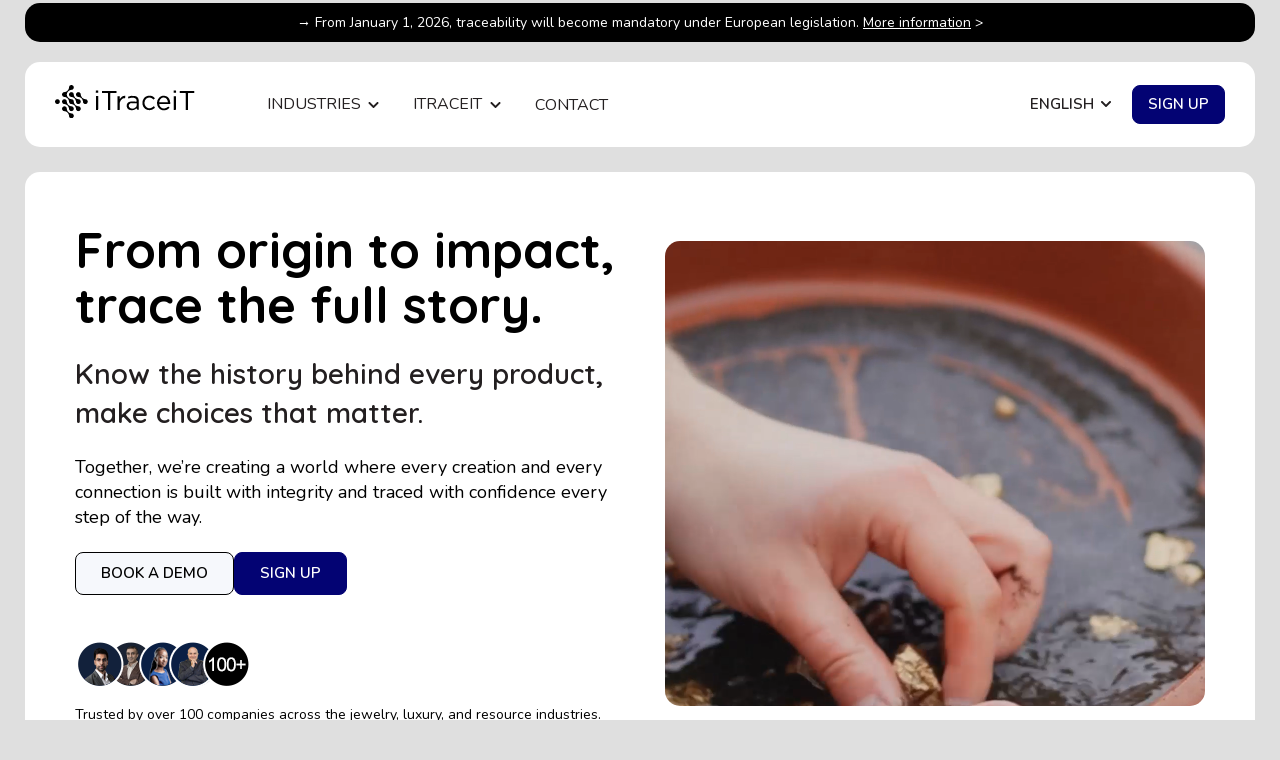

--- FILE ---
content_type: text/html; charset=UTF-8
request_url: https://itraceit.io/
body_size: 20932
content:
<!doctype html><html lang="en"><head>
    <meta charset="utf-8">
    
      
    
    
      <title>iTraceiT | Traceability Blockchain-Powered Solution</title>
    
    
      <link rel="shortcut icon" href="https://itraceit.io/hubfs/iTraceiT%2002.png">
    
    <meta name="description" content="Track every product’s journey with iTraceiT, an independent, blockchain-powered supply chain traceability solution for compliance and sustainability.">
    
    
    
    
    
    
<meta name="viewport" content="width=device-width, initial-scale=1">

    
    <meta property="og:description" content="Track every product’s journey with iTraceiT, an independent, blockchain-powered supply chain traceability solution for compliance and sustainability.">
    <meta property="og:title" content="iTraceiT | Traceability Blockchain-Powered Solution">
    <meta name="twitter:description" content="Track every product’s journey with iTraceiT, an independent, blockchain-powered supply chain traceability solution for compliance and sustainability.">
    <meta name="twitter:title" content="iTraceiT | Traceability Blockchain-Powered Solution">

    

    
    <style>
a.cta_button{-moz-box-sizing:content-box !important;-webkit-box-sizing:content-box !important;box-sizing:content-box !important;vertical-align:middle}.hs-breadcrumb-menu{list-style-type:none;margin:0px 0px 0px 0px;padding:0px 0px 0px 0px}.hs-breadcrumb-menu-item{float:left;padding:10px 0px 10px 10px}.hs-breadcrumb-menu-divider:before{content:'›';padding-left:10px}.hs-featured-image-link{border:0}.hs-featured-image{float:right;margin:0 0 20px 20px;max-width:50%}@media (max-width: 568px){.hs-featured-image{float:none;margin:0;width:100%;max-width:100%}}.hs-screen-reader-text{clip:rect(1px, 1px, 1px, 1px);height:1px;overflow:hidden;position:absolute !important;width:1px}
</style>

<link rel="stylesheet" href="//7052064.fs1.hubspotusercontent-na1.net/hubfs/7052064/hub_generated/template_assets/DEFAULT_ASSET/1768919291286/template_main.min.css">
<style>








/* 1a. Containers */




  


/* 1b. Colors */







/* 1c. Typography */





























/* 1d. Buttons */




































/* 1e. Forms */











































/* 1f. Icons */
















/* 1g. Cards */











/* 1h. Tables */













/* 1i. Website header */



























/* 1j. Website footer */













/* Drag and drop layout styles */

.dnd-section {
  padding: 30px 20px;
}

/* Padding on blog post sections */

.blog-post-section {
  padding: 30px 0;
}

/* .content-wrapper is used for blog post and system templates and .header-wrapper is used for the website header module */

.dnd-section > .row-fluid,
.content-wrapper,
.header__wrapper {
  max-width: ;
}





html {
  font-size: 16px;
}

body {
  font-family: Nunito, sans-serif; font-style: normal; font-weight: normal; text-decoration: none;
  background-color: #DFDFDF;
  color: #231f20;
  font-size: 16px;
}

/* Paragraphs */

p {
  font-family: Nunito, sans-serif; font-style: normal; font-weight: normal; text-decoration: none;
}

/* Anchors */

a {
  font-weight: normal; text-decoration: underline; font-family: Nunito, sans-serif; font-style: normal;
  color: #030373;
}

a:hover,
a:focus {
  font-weight: normal; text-decoration: underline; font-family: Nunito, sans-serif; font-style: normal;
  color: #415239;
}

a:active {
  font-weight: normal; text-decoration: underline; font-family: Nunito, sans-serif; font-style: normal;
  color: #91a289;
}

/* Headings */
h1 {
  font-family: Quicksand, sans-serif; font-style: normal; font-weight: 600; text-decoration: none;
  color: #231f20;
  font-size: 40px;
  text-transform: none;
}

h2 {
  font-family: Quicksand, sans-serif; font-style: normal; font-weight: 500; text-decoration: none;
  color: #231f20;
  font-size: 32px;
  text-transform: none;
}

h3 {
  font-family: Quicksand, sans-serif; font-style: normal; font-weight: 600; text-decoration: none;
  color: #231f20;
  font-size: 28px;
  text-transform: none;
}

h4 {
  font-family: Quicksand, sans-serif; font-style: normal; font-weight: 700; text-decoration: none;
  color: #231f20;
  font-size: 24px;
  text-transform: none;
}

h5 {
  font-family: Quicksand, sans-serif; font-style: normal; font-weight: 700; text-decoration: none;
  color: #231f20;
  font-size: 20px;
  text-transform: none;
}

h6 {
  font-family: Quicksand, sans-serif; font-style: normal; font-weight: 500; text-decoration: none;
  color: #231f20;
  font-size: 16px;
  text-transform: none;
}

/* Blockquotes */

blockquote {
  font-family: Quicksand, sans-serif; font-style: normal; font-weight: 700; text-decoration: none;
  border-left-color: #3574E3;
  color: #231f20;
  font-size: 24px;
}

blockquote > footer {
  font-family: Nunito, sans-serif; font-style: normal; font-weight: normal; text-decoration: none;
  font-size: 16px;
}

/* Horizontal rules */

hr {
  border-bottom-color: #030373;
}





/* Primary button */

button,
.button,
.hs-button {
  border: 1px solid #030373;

  padding-top: 10px;
padding-right: 20px;
padding-bottom: 10px;
padding-left: 20px;

  font-family: Nunito, sans-serif; font-style: normal; font-weight: 600; text-decoration: none;
  background-color: 

  
  
    
  


  rgba(3, 3, 115, 1.0)

;
  border-radius: 0px;
  color: #ffffff;
  fill: #ffffff;
  font-size: 16px;
  text-transform: none;
}

button:hover,
button:focus,
button:active,
.button:hover,
.button:focus,
.button:active,
.hs-button:hover,
.hs-button:focus,
.hs-button:active {
  border: 1px solid #030373;

  font-family: Nunito, sans-serif; font-style: normal; font-weight: 600; text-decoration: none;
  background-color: 

  
  
    
  


  rgba(65, 82, 57, 1.0)

;
  color: #ffffff;
  fill: #ffffff;
}

button:active,
.button:active,
.hs-button:active {
  border: 1px solid #030373;

  font-family: Nunito, sans-serif; font-style: normal; font-weight: 600; text-decoration: none;
  background-color: rgba(145, 162, 137, 100);
  border-color: #5353c3;
  color: #ffffff;
  fill: #ffffff;
}

/* Secondary button */

.button.button--secondary,
.hs-delete-data__button,
.hs-download-data__button {
  border: 1px solid #030373;

  font-family: Nunito, sans-serif; font-style: normal; font-weight: 600; text-decoration: none;
  background-color: 

  
  
    
  


  rgba(223, 223, 223, 0.0)

;
  border-radius: 0px;
  color: #030373;
  fill: #030373;
  text-transform: none;
}

.button.button--secondary:hover,
.button.button--secondary:focus,
.button.button--secondary:active,
.hs-delete-data__button:hover,
.hs-delete-data__button:focus,
.hs-delete-data__button:active,
.hs-download-data__button:hover,
.hs-download-data__button:focus,
.hs-download-data__button:active {
  border: 1px solid #030373;

  font-family: Nunito, sans-serif; font-style: normal; font-weight: 600; text-decoration: none;
  background-color: 

  
  
    
  


  rgba(3, 3, 115, 1.0)

;
  color: #ffffff;
  fill: #ffffff;
}

.button.button--secondary:active,
.hs-delete-data__button:active,
.hs-download-data__button:active {
  font-family: Nunito, sans-serif; font-style: normal; font-weight: 600; text-decoration: none;
  background-color: rgba(83, 83, 195, 100);
  border: 1px solid #030373;

  border-color: #5353c3;
  color: #ffffff;
  fill: #ffffff;
}

/* Simple button */

.button.button--simple {
  font-weight: normal; text-decoration: underline; font-family: Nunito, sans-serif; font-style: normal;
  color: #030373;
  fill: #030373;
}

.button.button--simple:hover,
.button.button--simple:focus {
  font-weight: normal; text-decoration: underline; font-family: Nunito, sans-serif; font-style: normal;
  color: #415239;
  fill: #415239;
}

.button.button--simple:active {
  font-weight: normal; text-decoration: underline; font-family: Nunito, sans-serif; font-style: normal;
  color: #91a289;
  fill: #91a289;
}

/* Button sizing */

.button.button--small {
  padding-top: 10px;
padding-right: 20px;
padding-bottom: 10px;
padding-left: 20px;

  font-size: 14px;
}

.button.button--large {
  padding-top: 10px;
padding-right: 20px;
padding-bottom: 10px;
padding-left: 20px;

  font-size: 18px;
}





/* Form */

:root {
  --hsf-global__font-family: Nunito;
  --hsf-global__font-size: 1rem;
  --hsf-global__color: #231f20;
}

form {
  border: 1px none #3574E3;

  padding: 45px;

  background-color: 

  
  
    
  


  rgba(53, 116, 227, 1.0)

;
  border-radius: 0px;
}

:root {
  --hsf-background__background-color: 

  
  
    
  


  rgba(53, 116, 227, 1.0)

;
  --hsf-background__padding: 45px;
  --hsf-background__border-style: none;
  --hsf-background__border-color: #3574E3;
  --hsf-background__border-radius: 0px;
  --hsf-background__border-width: 1px;
}

/* Form title */

.form-title {
  border: 1px none #030373;

  padding: 25px;

  font-family: Quicksand, sans-serif; font-style: normal; font-weight: 600; text-decoration: none;
  background-color: 

  
  
    
  


  rgba(3, 3, 115, 1.0)

;
  border-top-left-radius: 0px;
  border-top-right-radius: 0px;
  color: #ffffff;
  font-size: 28px;
  text-transform: ;
}

/* Labels */

form label {
  padding-top: 6px;
padding-right: 0px;
padding-bottom: 6px;
padding-left: 0px;

  font-family: Nunito, sans-serif; font-style: normal; font-weight: normal; text-decoration: none;
  color: #231f20;
  font-size: 16px;
}

:root {
  --hsf-field-label__font-family: Nunito;
  --hsf-field-label__font-size: 16px;
  --hsf-field-label__color: #231f20;
  --hsf-erroralert__font-family: var(--hsf-field-label__font-family);
}

/* Help text */

form legend {
  font-family: Nunito, sans-serif; font-style: normal; font-weight: normal; text-decoration: none;
  color: #231f20;
  font-size: 14px;
}

:root {
  --hsf-field-description__font-family: Nunito;
  --hsf-field-description__color: #231f20;
  --hsf-field-footer__font-family: var(--hsf-field-description__font-family);
  --hsf-field-footer__color: var(--hsf-field-description__color);
}

/* Form fields */

form input[type='text'],
form input[type='email'],
form input[type='password'],
form input[type='tel'],
form input[type='number'],
form input[type='search'],
form select,
form textarea {
  border: 1px none #030373;

  padding: 10px;

  font-family: Nunito, sans-serif; font-style: normal; font-weight: normal; text-decoration: none;
  background-color: 

  
  
    
  


  rgba(255, 255, 255, 1.0)

;
  border-radius: 0px;
  color: #231f20;
  font-size: 16px;
}

:root {
  --hsf-field-input__font-family: Nunito;
  --hsf-field-input__color: #231f20;
  --hsf-field-input__background-color: 

  
  
    
  


  rgba(255, 255, 255, 1.0)

;
  --hsf-field-input__border-color: #030373;
  --hsf-field-input__border-width: 1px;
  --hsf-field-input__border-style: none;
  --hsf-field-input__border-radius: 0px;
  --hsf-field-input__padding: 10px;

  /* Textarea */
  --hsf-field-textarea__font-family: var(--hsf-field-input__font-family);
  --hsf-field-textarea__color: var(--hsf-field-input__color);
  --hsf-field-textarea__background-color: var(--hsf-field-input__background-color);
  --hsf-field-textarea__border-color: var(--hsf-field-input__border-color);
  --hsf-field-textarea__border-style: var(--hsf-field-input__border-style);
  --hsf-field-textarea__border-radius: var(--hsf-field-input__border-radius);
  --hsf-field-textarea__padding: var(--hsf-field-input__padding);

  /* Checkbox */
  --hsf-field-checkbox__padding: 8px;
  --hsf-field-checkbox__background-color: var(--hsf-field-input__background-color);
  --hsf-field-checkbox__color: var(--hsf-field-input__color);
  --hsf-field-checkbox__border-color: #959494;
  --hsf-field-checkbox__border-width: 1px 1px 1px 1px;
  --hsf-field-checkbox__border-style: solid;

  /* Radio */
  --hsf-field-radio__padding: 8px;
  --hsf-field-radio__background-color: var(--hsf-field-input__background-color);
  --hsf-field-radio__color: var(--hsf-field-input__color);
  --hsf-field-radio__border-color: #959494;
  --hsf-field-radio__border-width: 1px 1px 1px 1px;
  --hsf-field-radio__border-style: solid;
}

/* Form fields - placeholders */

::-webkit-input-placeholder {
  color: #030373;
}

::-moz-placeholder {
  color: #030373;
}

:-ms-input-placeholder {
  color: #030373;
}

:-moz-placeholder {
  color: #030373;
}

::placeholder {
  color: #030373;
}

:root {
  --hsf-field-input__placeholder-color: #030373;
}

/* Form fields - date picker */

form .hs-dateinput:before {
  right: 10px;
}

form .pika-table thead th {
  background-color: 

  
  
    
  


  rgba(3, 3, 115, 1.0)

;
  color: #ffffff;
}

form td.is-today .pika-button {
  color: #231f20;
}

form .is-selected .pika-button {
  background-color: #3574E3;
  color: #231f20;
}

form .pika-button:hover {
  background-color: #030373 !important;
}

/* Headings and text */

form .hs-richtext,
form .hs-richtext *,
form .hs-richtext p,
form .hs-richtext h1,
form .hs-richtext h2,
form .hs-richtext h3,
form .hs-richtext h4,
form .hs-richtext h5,
form .hs-richtext h6 {
  font-family: Nunito, sans-serif; font-style: normal; font-weight: normal; text-decoration: none;
  color: #231f20;
}

form .hs-richtext a {
  font-family: Nunito, sans-serif; font-style: normal; font-weight: normal; text-decoration: none;
  color: #231f20;
}

:root {
  --hsf-heading__font-family: Nunito;
  --hsf-heading__color: #231f20;
  --hsf-heading__text-shadow: none;
  --hsf-richtext__font-family: Nunito;
  --hsf-richtext__font-size: 1rem;
  --hsf-richtext__color: #231f20;
  --hsf-field-footer__font-family: var(--hsf-field-description__font-family);
  --hsf-field-footer__color: var(--hsf-field-description__color);
}

/* GDPR */

form .legal-consent-container,
form .legal-consent-container .hs-richtext,
form .legal-consent-container .hs-richtext p {
  font-family: Nunito, sans-serif; font-style: normal; font-weight: normal; text-decoration: none;
  color: #231f20;
  font-size: 14px;
}

/* Submit button */



  form input[type='submit'],
  form .hs-button,
  form .hs-subscriptions-primary-button {
    border: 1px solid #030373;

    font-family: Nunito, sans-serif; font-style: normal; font-weight: 600; text-decoration: none;
    background-color: 

  
  
    
  


  rgba(3, 3, 115, 1.0)

;
    border-radius: 0px;
    color: #ffffff;
    text-transform: none;
  }

  form input[type='submit']:hover,
  form input[type='submit']:focus,
  form .hs-button:hover,
  form .hs-button:focus,
  form .hs-subscriptions-primary-button:hover,
  form .hs-subscriptions-primary-button:focus {
    border: 1px solid #030373;

    font-family: Nunito, sans-serif; font-style: normal; font-weight: 600; text-decoration: none;
    background-color: 

  
  
    
  


  rgba(65, 82, 57, 1.0)

;
    color: #ffffff;
  }

  form input[type='submit']:active,
  form .hs-button:active,
  form .hs-subscriptions-primary-button:active {
    border: 1px solid #030373;

    font-family: Nunito, sans-serif; font-style: normal; font-weight: 600; text-decoration: none;
    background-color: rgba(145, 162, 137, 100);
    border-color: #5353c3;
    color: #ffffff;
  }

  :root {
    --hsf-button__font-family: Nunito;
    --hsf-button__color: #ffffff;
    --hsf-button__background-color: 

  
  
    
  


  rgba(3, 3, 115, 1.0)

;
    --hsf-button__background-image: none;
    --hsf-button__border-width: 1px;
    --hsf-button__border-style: solid;
    --hsf-button__border-color: #030373;
    --hsf-button__border-radius: 0px;
    --hsf-button__box-shadow: none;
    --hsf-button--hover__color: #ffffff;
    --hsf-button--hover__background-color: 

  
  
    
  


  rgba(65, 82, 57, 1.0)

;
    --hsf-button--hover__border-color: #030373;
    --hsf-button--focus__color: #ffffff;
    --hsf-button--focus__background-color: 

  
  
    
  


  rgba(65, 82, 57, 1.0)

;
    --hsf-button--focus__border-color: #030373;
  }





  form input[type='submit'],
  form .hs-button {
    padding-top: 10px;
padding-right: 20px;
padding-bottom: 10px;
padding-left: 20px;

    font-size: 16px;
  }

  :root {
    --hsf-button__font-size: 16px;
    --hsf-button__padding: 10px;
  }



/* Inline thank you message */

.submitted-message {
  border: 1px none #3574E3;

  padding: 45px;

  background-color: 

  
  
    
  


  rgba(53, 116, 227, 1.0)

;
  border-radius: 0px;
}





/* Default icon (regular/dark) */

.icon {
  padding: 15px;

  background-color: 

  
  
    
  


  rgba(255, 255, 255, 1.0)

;
}

.icon svg {
  fill: #ffffff;
  height: 16px;
  width: 16px;
}

/* Light icon */

.icon--light .icon {
  background-color: 

  
  
    
  


  rgba(255, 255, 255, 1.0)

;
}

.icon--light svg {
  fill: #ffffff;
}

/* Size */

.icon--small svg {
  height: 12px;
  width: 12px;
}

.icon--small .icon {
  padding: 10px;

}

.icon--large svg {
  height: 24px;
  width: 24px;
}

.icon--large .icon {
  padding: 25px;

}





/* Table */

table {
  border: 1px solid #030373;

  background-color: 

  
  
    
  


  rgba(223, 223, 223, 1.0)

;
}

/* Table cells */

th,
td {
  border: 1px solid #030373;

  padding: 10px;

  color: #231f20;
}

/* Table header */

thead th,
thead td {
  background-color: 

  
  
    
  


  rgba(3, 3, 115, 1.0)

;
  color: #ffffff;
}

/* Table footer */

tfoot th,
tfoot td {
  background-color: 

  
  
    
  


  rgba(53, 116, 227, 1.0)

;
  color: #231f20;
}





/* Header container */

.header {
  background-color: 

  
  
    
  


  rgba(223, 223, 223, 1.0)

;
}

/* Header content color */

.header p,
.header h1,
.header h2,
.header h3,
.header h4,
.header h5,
.header h6,
.header a:not(.button),
.header span,
.header div,
.header li,
.header blockquote,
.header .tabs__tab,
.header .tabs__tab:hover,
.header .tabs__tab:focus,
.header .tabs__tab:active {
  color: #231f20;
}

/* Header top bar */

.header__top {
  background-color: 

  
  
    
  


  rgba(53, 116, 227, 1.0)

;
}

/* Language switcher */

.header__language-switcher-current-label > span {
  font-family: Nunito, sans-serif; font-style: normal; font-weight: normal; text-decoration: none;
  color: #231f20;
  font-size: 16px;
  text-transform: none;
}

.header__language-switcher:hover .header__language-switcher-current-label > span,
.header__language-switcher:focus .header__language-switcher-current-label > span {
  font-family: Nunito, sans-serif; font-style: normal; font-weight: normal; text-decoration: none;
  color: #000000;
}

.header__language-switcher-child-toggle svg {
  fill: #231f20;
}

/* Language switcher - submenu */

.header__language-switcher .lang_list_class {
  border-color: #030373;
}

.header__language-switcher .lang_list_class li {
  background-color: 

  
  
    
  


  rgba(223, 223, 223, 1.0)

;
}

.header__language-switcher .lang_list_class a:not(.button) {
  font-family: Nunito, sans-serif; font-style: normal; font-weight: normal; text-decoration: none;
  color: #231f20;
  font-size: 16px;
  text-transform: none;
}

.header__language-switcher .lang_list_class a:hover,
.header__language-switcher .lang_list_class a:focus {
  background-color: 

  
  
    
  


  rgba(223, 223, 223, 1.0)

;
  color: #000000;
}

.header__language-switcher .lang_list_class a:active {
  background-color: 

  
  
    
  


  rgba(223, 223, 223, 1.0)

;
}

/* Header bottom */

.header__bottom {
  background-color: 

  
  
    
  


  rgba(223, 223, 223, 1.0)

;
}

/* Logo */

.header__logo-company-name {
  font-family: Quicksand, sans-serif; font-style: normal; font-weight: 600; text-decoration: none;
  color: #231f20;
  font-size: 40px;
  text-transform: none;
}

/* Menu */

@media (max-width: 767px) {
  .header__menu--mobile {
    background-color: 

  
  
    
  


  rgba(223, 223, 223, 1.0)

;
  }
}

/* Menu items */

.header__menu-link {
  font-family: Nunito, sans-serif; font-style: normal; font-weight: normal; text-decoration: none;
  font-size: 16px;
  text-transform: none;
}

@media (max-width: 767px) {
  .header__menu-item--depth-1 {
    border-top: 1px solid #030373;
  }
}

/* Menu items - top level */

.header__menu-item--depth-1 > .header__menu-link:not(.button) {
  color: #231f20;
}

.header__menu-item--depth-1 > .header__menu-link:hover,
.header__menu-item--depth-1 > .header__menu-link:focus {
  font-family: Nunito, sans-serif; font-style: normal; font-weight: normal; text-decoration: none;
  color: #000000;
}

.header__menu-item--depth-1 > .header__menu-link:active {
  font-family: Nunito, sans-serif; font-style: normal; font-weight: normal; text-decoration: none;
  color: #505050;
}

.header__menu-item--depth-1 > .header__menu-link--active-link:not(.button) {
  font-family: Nunito, sans-serif; font-style: normal; font-weight: normal; text-decoration: none;
  color: #000000;
}

.header__menu-item--depth-1 .header__menu-child-toggle svg {
  fill: #231f20;
}

/* Menu items - submenus */

.header__menu-submenu {
  background-color: 

  
  
    
  


  rgba(223, 223, 223, 1.0)

;
  border-color: #030373;
}

.header__menu-submenu .header__menu-link:not(.button) {
  color: #231f20;
}

.header__menu-submenu .header__menu-item:hover,
.header__menu-submenu .header__menu-item:focus {
  background-color: 

  
  
    
  


  rgba(223, 223, 223, 1.0)

;
}

.header__menu-submenu .header__menu-link:hover,
.header__menu-submenu .header__menu-link:focus {
  font-family: Nunito, sans-serif; font-style: normal; font-weight: normal; text-decoration: none;
  color: #000000;
}

.header__menu-submenu .header__menu-link:active {
  background-color: 

  
  
    
  


  rgba(223, 223, 223, 1.0)

;
}

.header__menu-submenu .header__menu-link--active-link:not(.button) {
  color: ;
  background-color: 

  
  
    
  


  rgba(223, 223, 223, 1.0)

;
}

/* Menu icons */

.header__menu-toggle svg {
  fill: #231f20;
}





/* Footer container */

.footer {
  background-color: 

  
  
    
  


  rgba(223, 223, 223, 1.0)

;
}

/* Footer content color */

.footer h1,
.footer h2,
.footer h3,
.footer h4,
.footer h5,
.footer h6,
.footer p,
.footer a:not(.button),
.footer span,
.footer div,
.footer li,
.footer blockquote,
.footer .tabs__tab,
.footer .tabs__tab:hover,
.footer .tabs__tab:focus,
.footer .tabs__tab:active {
  color: #231f20;
}

.footer hr {
  border-bottom-color: #231f20 !important;
}

/* Footer menu */

.footer .hs-menu-wrapper a {
  font-family: Nunito, sans-serif; font-style: normal; font-weight: normal; text-decoration: none;
  color: #231f20;
  font-size: 16px;
  text-transform: none;
}

.footer .hs-menu-wrapper a:hover,
.footer .hs-menu-wrapper a:focus {
  font-family: Nunito, sans-serif; font-style: normal; font-weight: normal; text-decoration: none;
  color: #000000;
}

.footer .hs-menu-wrapper a:active {
  font-family: Nunito, sans-serif; font-style: normal; font-weight: normal; text-decoration: none;
  color: #505050;
}

.footer .hs-menu-wrapper .active > a {
  font-weight: bold; text-decoration: underline; font-family: Nunito, sans-serif; font-style: normal;
  color: #000000;
}






/* Dark card */

.card--dark {
  border: 1px solid #231f20;

  background-color: 

  
  
    
  


  rgba(35, 31, 32, 1.0)

;
  border-radius: 0px;
  color: #ffffff;
}

.card--dark summary,
.card--dark p,
.card--dark h1,
.card--dark h2,
.card--dark h3,
.card--dark h4,
.card--dark h5,
.card--dark h6,
.card--dark a:not(.button),
.card--dark span,
.card--dark div,
.card--dark li,
.card--dark blockquote {
  color: #ffffff;
}

/* Light card */

.card--light {
  border: 1px solid #030373;

  background-color: 

  
  
    
  


  rgba(223, 223, 223, 1.0)

;
  border-radius: 0px;
  color: #231f20;
}

.card--light summary,
.card--light p,
.card--light h1,
.card--light h2,
.card--light h3,
.card--light h4,
.card--light h5,
.card--light h6,
.card--light a:not(.button),
.card--light span,
.card--light div,
.card--light li,
.card--light blockquote {
  color: #231f20;
}





/* Error templates */

.error-page:before {
  font-family: Nunito, sans-serif; font-style: normal; font-weight: normal; text-decoration: none;
}

/* System templates */

#email-prefs-form,
#email-prefs-form h1,
#email-prefs-form h2 {
  color: #231f20;
}

/* Search template */

.hs-search-results__title {
  font-size: 32px;
}

/* Backup unsubscribe template */

.backup-unsubscribe input[type='email'] {
  font-size: 16px !important;
  padding: 10px!important;
;
}





/* Accordion */

.accordion__summary,
.accordion__summary:before {
  font-family: Quicksand, sans-serif; font-style: normal; font-weight: 700; text-decoration: none;
  font-size: 24px;
}

.card--dark .accordion__summary:before {
  color: #ffffff;
}

.card--light .accordion__summary:before {
  color: #231f20;
}

/* Blog listing, recent posts, related posts, and blog post */

.blog-listing__post-title {
  text-transform: none;
}

.blog-listing__post-title-link {
  font-family: Quicksand, sans-serif; font-style: normal; font-weight: 500; text-decoration: none;
  color: #231f20;
}

.blog-listing__post-title-link:hover,
.blog-listing__post-title-link:focus {
  font-family: Quicksand, sans-serif; font-style: normal; font-weight: 700; text-decoration: none;
  color: #000000;
}

.blog-listing__post-title-link:active {
  font-family: Quicksand, sans-serif; font-style: normal; font-weight: 700; text-decoration: none;
  color: #736f70;
}

.blog-listing__post-tag {
  color: #231f20;
}

.blog-listing__post-tag:hover,
.blog-listing__post-tag:focus {
  color: #000000;
}

.blog-listing__post-tag:active {
  color: #736f70;
}

.blog-listing__post-author-name,
.blog-post__author-name {
  color: #231f20;
}

.blog-listing__post-author-name :hover,
.blog-listing__post-author-name :focus,
.blog-post__author-name:hover,
.blog-post__author-name:focus {
  color: #000000;
}

.blog-listing__post-author-name :active,
.blog-post__author-name:active {
  color: #736f70;
}

/* Image gallery */

.image-gallery__close-button-icon:hover,
.image-gallery__close-button-icon:focus {
  background-color: rgba(175, 175, 175, 1.0);
}

.image-gallery__close-button-icon:active {
  background-color: rgba(255, 255, 255, 1.0);
}

.icon--light .image-gallery__close-button-icon:hover,
.icon--light .image-gallery__close-button-icon:focus {
  background-color: rgba(175, 175, 175, 1.0);
}

.icon--light .image-gallery__close-button-icon:active {
  background-color: rgba(255, 255, 255, 1.0);
}

/* Pagination */

.pagination__link-icon svg {
  fill: #030373;
  height: 16px;
  width: 16px;
}

.pagination__link:hover .pagination__link-icon svg,
.pagination__link:focus .pagination__link-icon svg {
  fill: #415239;
}

.pagination__link:active .pagination__link-icon svg {
  fill: #5353c3;
}

.pagination__link--active {
  border-color: #030373
}

/* Pricing card */

.pricing-card__heading {
  background-color: #030373;
}

/* Social follow and social sharing */

.social-follow__icon:hover,
.social-follow__icon:focus,
.social-sharing__icon:hover,
.social-sharing__icon:focus {
  background-color: rgba(175, 175, 175, 1.0);
}

.social-follow__icon:active,
.social-sharing__icon:active {
  background-color: rgba(255, 255, 255, 1.0);
}

.icon--light .social-follow__icon:hover,
.icon--light .social-follow__icon:focus,
.icon--light .social-sharing__icon:hover,
.icon--light .social-sharing__icon:focus {
  background-color: rgba(175, 175, 175, 1.0);
}

.icon--light .social-follow__icon:active,
.icon--light .social-sharing__icon:active {
  background-color: rgba(255, 255, 255, 1.0);
}

/* Tabs */

.tabs__tab,
.tabs__tab:hover,
.tabs__tab:focus,
.tabs__tab:active {
  border-color: #231f20;
  color: #231f20;
}

/* cs_metrics -- default module */
.cs-metric .cs-metric__data {
  font-family: Quicksand;
}

</style>

<link rel="stylesheet" href="https://itraceit.io/hubfs/hub_generated/template_assets/1/197432274840/1766567158346/template_child.css">
<link rel="stylesheet" href="https://itraceit.io/hubfs/hub_generated/module_assets/1/197432365629/1765294069984/module_website-header.min.css">

<style>
  #hs_cos_wrapper_header-module-1 .header__top { background-color:rgba(#null,0.0); }

#hs_cos_wrapper_header-module-1 .header__language-switcher-current-label>span {}

#hs_cos_wrapper_header-module-1 .header__language-switcher:hover .header__language-switcher-current-label>span,
#hs_cos_wrapper_header-module-1 .header__language-switcher:focus .header__language-switcher-current-label>span {}

#hs_cos_wrapper_header-module-1 .header__language-switcher .lang_list_class a:hover,
#hs_cos_wrapper_header-module-1 .header__language-switcher .lang_list_class a:focus {}

#hs_cos_wrapper_header-module-1 .header__language-switcher .lang_list_class a:active {}

#hs_cos_wrapper_header-module-1 .header__logo-image { border-radius:px; }

#hs_cos_wrapper_header-module-1 .header__menu-link {}

#hs_cos_wrapper_header-module-1 .header__menu-item--depth-1>.header__menu-link:hover,
#hs_cos_wrapper_header-module-1 .header__menu-item--depth-1>.header__menu-link:focus {}

#hs_cos_wrapper_header-module-1 .header__menu-item--depth-1>.header__menu-link:active {}

#hs_cos_wrapper_header-module-1 .header__menu-item--depth-1>.header__menu-link--active-link {}

#hs_cos_wrapper_header-module-1 .header__menu-submenu .header__menu-link:hover,
#hs_cos_wrapper_header-module-1 .header__menu-submenu .header__menu-link:focus {}

#hs_cos_wrapper_header-module-1 .button {
  background-color:rgba(#null,0.0);
  border-radius:px;
}

#hs_cos_wrapper_header-module-1 .button:hover,
#hs_cos_wrapper_header-module-1 .button:focus { background-color:rgba(#null,0.0); }

#hs_cos_wrapper_header-module-1 .button:active { background-color:rgba(#null,0.0); }

#hs_cos_wrapper_header-module-1 .header__menu-wrapper {
  display:flex;
  align-items:center;
  gap:1rem;
}

#hs_cos_wrapper_header-module-1 .header__menu-item--language-switcher { margin-left:1rem; }

#hs_cos_wrapper_header-module-1 .header__language-switcher { position:relative; }

#hs_cos_wrapper_header-module-1 .header__language-switcher-current-label {
  display:flex;
  align-items:center;
  gap:0.25rem;
  cursor:pointer;
}

#hs_cos_wrapper_header-module-1 #hs_cos_wrapper_header-module-1 .header__language-switcher-current-label {
  display:flex;
  align-items:center;
  gap:0.25rem;
  cursor:pointer;
  padding:0.5rem 0.25rem !important;
  border-radius:4px;
  font-weight:500;
}

@media (min-width:768px) {
  #hs_cos_wrapper_header-module-1 #hs_cos_wrapper_header-module-1 .header__language-switcher .lang_list_class { width:50px !important; }
}

#hs_cos_wrapper_header-module-1 .header__language-switcher-child-toggle {
  border:none;
  background:transparent;
  padding:0;
  cursor:pointer;
  display:flex;
}

#hs_cos_wrapper_header-module-1 .header__language-switcher-child-toggle svg { transition:transform 0.3s ease; }

#hs_cos_wrapper_header-module-1 .header__language-switcher-current-label:hover .header__language-switcher-child-toggle svg { transform:rotate(180deg); }

@media (max-width:767px) {
  #hs_cos_wrapper_header-module-1 .header__menu-item--language-switcher {
    margin-left:0;
    padding-top:0.5rem;
    border-top:1px solid #e0e0e0;
  }

  #hs_cos_wrapper_header-module-1 .header__menu-wrapper {
    flex-direction:column;
    align-items:flex-start;
  }
}

@media (min-width:768px) {
  #hs_cos_wrapper_header-module-1 .header__language-switcher .lang_list_class {
    position:absolute;
    top:100%;
    right:0;
    min-width:120px;
    z-index:1000;
    box-shadow:0 4px 6px rgba(0,0,0,0.1);
    border-radius:4px;
  }
}

</style>

<link rel="stylesheet" href="/hs/hsstatic/cos-LanguageSwitcher/static-1.336/sass/LanguageSwitcher.css">
<link rel="stylesheet" href="https://7052064.fs1.hubspotusercontent-na1.net/hubfs/7052064/hub_generated/module_assets/1/-1366607/1768919391351/module_language_switcher.min.css">

  <style>
  #hs_cos_wrapper_widget_1764661370223 .hs-language-switcher { text-align:center; }

#hs_cos_wrapper_widget_1764661370223 .hs-language-switcher__button {}

#hs_cos_wrapper_widget_1764661370223 .hs-language-switcher__current-language {}

#hs_cos_wrapper_widget_1764661370223 .hs-language-switcher__inner-wrapper {
  margin-top:0px;
  margin-bottom:0px;
}

#hs_cos_wrapper_widget_1764661370223 .hs-language-switcher__button:hover,
#hs_cos_wrapper_widget_1764661370223 .hs-language-switcher.menu-open .hs-language-switcher__button {}

#hs_cos_wrapper_widget_1764661370223 .hs-language-switcher__icon--dropdown {
  margin-left:15px;
  margin-right:0;
  display:block;
  width:13px;
  height:auto;
  fill:rgba(0,0,0,1.0);
  transition:transform .2s ease;
}

#hs_cos_wrapper_widget_1764661370223 .hs-language-switcher__icon--dropdown.active { transform:rotate(180deg); }

#hs_cos_wrapper_widget_1764661370223 .hs-language-switcher__icon {
  display:flex;
  height:auto;
  width:22px;
  fill:rgba(0,0,0,1.0);
  margin-right:15px;
}

#hs_cos_wrapper_widget_1764661370223 .hs-language-switcher__icon>svg {
  width:22px;
  height:auto;
}

#hs_cos_wrapper_widget_1764661370223 .hs-language-switcher__inner-wrapper:hover .hs-language-switcher__icon,
#hs_cos_wrapper_widget_1764661370223 .hs-language-switcher.menu-open .hs-language-switcher__icon {}

@media screen and (max-width:767px) {
  #hs_cos_wrapper_widget_1764661370223 .hs-language-switcher__current-language { display:none; }

  #hs_cos_wrapper_widget_1764661370223 .hs-language-switcher__icon {
    display:flex;
    margin-right:0;
  }

  #hs_cos_wrapper_widget_1764661370223 .hs-language-switcher__menu.hs--align-left {
    left:0;
    right:initial;
    transform:translateX(0);
  }

  #hs_cos_wrapper_widget_1764661370223 .hs-language-switcher__menu.hs--align-right {
    left:initial;
    right:0;
    transform:translateX(0);
  }

  #hs_cos_wrapper_widget_1764661370223 .hs-language-switcher__menu.hs--align-center {
    left:50%;
    right:initial;
    transform:translateX(-50%);
  }
}

#hs_cos_wrapper_widget_1764661370223 .hs-language-switcher__menu {
  border:1px solid #000000;
  left:0;
}

#hs_cos_wrapper_widget_1764661370223 .hs-language-switcher__item {}

#hs_cos_wrapper_widget_1764661370223 .hs-language-switcher__item a { text-align:left; }

#hs_cos_wrapper_widget_1764661370223 .hs-language-switcher__item:focus,
#hs_cos_wrapper_widget_1764661370223 .hs-language-switcher__item.active,
#hs_cos_wrapper_widget_1764661370223 .hs-language-switcher__menu.mousemove .hs-language-switcher__item:hover {}

#hs_cos_wrapper_widget_1764661370223 .hs-language-switcher__item:focus a,
#hs_cos_wrapper_widget_1764661370223 .hs-language-switcher__item.active a,
#hs_cos_wrapper_widget_1764661370223 .hs-language-switcher__menu.mousemove .hs-language-switcher__item:hover a {}

@media (max-width:450px) {
  #hs_cos_wrapper_widget_1764661370223 .hs-language-switcher__menu {
    width:280px;
    max-width:280px;
  }

  #hs_cos_wrapper_widget_1764661370223 .hs-language-switcher__item a { white-space:normal; }
}

  </style>
  

<style>
#hs_cos_wrapper_widget_1764661444024 .button-wrapper { text-align:RIGHT; }

#hs_cos_wrapper_widget_1764661444024 .button {
  border-radius:10px;
  padding-top:8px;
  padding-right:18px;
  padding-bottom:8px;
  padding-left:18px;
  margin-top:0px;
}

#hs_cos_wrapper_widget_1764661444024 .button:hover,
#hs_cos_wrapper_widget_1764661444024 .button:focus {}

#hs_cos_wrapper_widget_1764661444024 .button:active {}

</style>

<link rel="stylesheet" href="https://itraceit.io/hubfs/hub_generated/module_assets/1/197472973104/1761579250069/module_text-and-video.min.css">

<style>
  #hs_cos_wrapper_widget_1760272375707 .image_and_text .content_wrapper { background-color:rgba(246,251,255,1.0); }

</style>

<link rel="stylesheet" href="https://itraceit.io/hubfs/hub_generated/module_assets/1/197473455637/1762416579778/module_tabs.min.css">

<style>
  #hs_cos_wrapper_widget_1760274111623 .tabs_sec .content_wrapper { background-color:rgba(255,255,255,1.0); }

</style>

<link rel="stylesheet" href="https://itraceit.io/hubfs/hub_generated/module_assets/1/197474246018/1760281107352/module_accordion-itrace.min.css">

<style>
  #hs_cos_wrapper_widget_1760277406978 .accordion_itrace_se .content_wrapper { background-color:rgba(246,251,255,1.0); }

</style>


<style>
  #hs_cos_wrapper_widget_1760281425003 .slider_logos_content .content_wrapper { background-color:rgba(255,255,255,1.0); }

</style>


<style>
  #hs_cos_wrapper_widget_1766566355698 .image_and_text .content_wrapper { background-color:rgba(246,251,255,1.0); }

</style>


<style>
  #hs_cos_wrapper_widget_1766565284422 .client-testimonials {
  background-color:rgba(223,223,223,0.9);
  padding-top:0px;
  padding-right:25px;
  padding-bottom:30px;
  padding-left:25px;
  margin-top:3px;
}

#hs_cos_wrapper_widget_1766565284422 .box-sp { background-color:rgba(255,255,255,1.0); }

@media only screen and (max-width:767px) {
  #hs_cos_wrapper_widget_1766565284422 .client-testimonials {
    padding-top:0px;
    padding-right:15px;
    padding-bottom:20px;
    padding-left:15px;
  }
}

@media only screen and (min-width:768px) and (max-width:1024px) {
  #hs_cos_wrapper_widget_1766565284422 .client-testimonials {
    padding-top:0px;
    padding-right:0px;
    padding-bottom:25px;
    padding-left:0px;
  }
}

</style>

<link rel="stylesheet" href="https://itraceit.io/hubfs/hub_generated/module_assets/1/197476152154/1761023784248/module_client-testimonial.min.css">

<style>
  #hs_cos_wrapper_widget_1760282549757 .client_testimonial .content_wrapper { background-color:rgba(246,251,255,1.0); }

</style>

<link rel="stylesheet" href="https://itraceit.io/hubfs/hub_generated/module_assets/1/197476228367/1763467670785/module_featured-columns.min.css">

<style>
  #hs_cos_wrapper_widget_1760283771471 .featured_in_columns .content_wrapper { background-color:rgba(255,255,255,1.0); }

</style>


<style>
  
</style>

<style>
  @font-face {
    font-family: "Source Serif Pro";
    font-weight: 600;
    font-style: normal;
    font-display: swap;
    src: url("/_hcms/googlefonts/Source_Serif_Pro/600.woff2") format("woff2"), url("/_hcms/googlefonts/Source_Serif_Pro/600.woff") format("woff");
  }
  @font-face {
    font-family: "Source Serif Pro";
    font-weight: 400;
    font-style: normal;
    font-display: swap;
    src: url("/_hcms/googlefonts/Source_Serif_Pro/regular.woff2") format("woff2"), url("/_hcms/googlefonts/Source_Serif_Pro/regular.woff") format("woff");
  }
  @font-face {
    font-family: "Source Serif Pro";
    font-weight: 700;
    font-style: normal;
    font-display: swap;
    src: url("/_hcms/googlefonts/Source_Serif_Pro/700.woff2") format("woff2"), url("/_hcms/googlefonts/Source_Serif_Pro/700.woff") format("woff");
  }
  @font-face {
    font-family: "Nunito";
    font-weight: 400;
    font-style: normal;
    font-display: swap;
    src: url("/_hcms/googlefonts/Nunito/regular.woff2") format("woff2"), url("/_hcms/googlefonts/Nunito/regular.woff") format("woff");
  }
  @font-face {
    font-family: "Nunito";
    font-weight: 600;
    font-style: normal;
    font-display: swap;
    src: url("/_hcms/googlefonts/Nunito/600.woff2") format("woff2"), url("/_hcms/googlefonts/Nunito/600.woff") format("woff");
  }
  @font-face {
    font-family: "Nunito";
    font-weight: 700;
    font-style: normal;
    font-display: swap;
    src: url("/_hcms/googlefonts/Nunito/700.woff2") format("woff2"), url("/_hcms/googlefonts/Nunito/700.woff") format("woff");
  }
  @font-face {
    font-family: "Montserrat";
    font-weight: 700;
    font-style: normal;
    font-display: swap;
    src: url("/_hcms/googlefonts/Montserrat/700.woff2") format("woff2"), url("/_hcms/googlefonts/Montserrat/700.woff") format("woff");
  }
  @font-face {
    font-family: "Montserrat";
    font-weight: 400;
    font-style: normal;
    font-display: swap;
    src: url("/_hcms/googlefonts/Montserrat/regular.woff2") format("woff2"), url("/_hcms/googlefonts/Montserrat/regular.woff") format("woff");
  }
  @font-face {
    font-family: "Montserrat";
    font-weight: 600;
    font-style: normal;
    font-display: swap;
    src: url("/_hcms/googlefonts/Montserrat/600.woff2") format("woff2"), url("/_hcms/googlefonts/Montserrat/600.woff") format("woff");
  }
  @font-face {
    font-family: "Montserrat";
    font-weight: 400;
    font-style: normal;
    font-display: swap;
    src: url("/_hcms/googlefonts/Montserrat/regular.woff2") format("woff2"), url("/_hcms/googlefonts/Montserrat/regular.woff") format("woff");
  }
  @font-face {
    font-family: "Quicksand";
    font-weight: 700;
    font-style: normal;
    font-display: swap;
    src: url("/_hcms/googlefonts/Quicksand/700.woff2") format("woff2"), url("/_hcms/googlefonts/Quicksand/700.woff") format("woff");
  }
  @font-face {
    font-family: "Quicksand";
    font-weight: 500;
    font-style: normal;
    font-display: swap;
    src: url("/_hcms/googlefonts/Quicksand/500.woff2") format("woff2"), url("/_hcms/googlefonts/Quicksand/500.woff") format("woff");
  }
  @font-face {
    font-family: "Quicksand";
    font-weight: 400;
    font-style: normal;
    font-display: swap;
    src: url("/_hcms/googlefonts/Quicksand/regular.woff2") format("woff2"), url("/_hcms/googlefonts/Quicksand/regular.woff") format("woff");
  }
  @font-face {
    font-family: "Quicksand";
    font-weight: 600;
    font-style: normal;
    font-display: swap;
    src: url("/_hcms/googlefonts/Quicksand/600.woff2") format("woff2"), url("/_hcms/googlefonts/Quicksand/600.woff") format("woff");
  }
  @font-face {
    font-family: "Quicksand";
    font-weight: 700;
    font-style: normal;
    font-display: swap;
    src: url("/_hcms/googlefonts/Quicksand/700.woff2") format("woff2"), url("/_hcms/googlefonts/Quicksand/700.woff") format("woff");
  }
</style>

<!-- Editor Styles -->
<style id="hs_editor_style" type="text/css">
.header-row-0-force-full-width-section > .row-fluid {
  max-width: none !important;
}
.header-row-1-force-full-width-section > .row-fluid {
  max-width: none !important;
}
.widget_1764660714760-flexbox-positioning {
  display: -ms-flexbox !important;
  -ms-flex-direction: column !important;
  -ms-flex-align: start !important;
  -ms-flex-pack: start;
  display: flex !important;
  flex-direction: column !important;
  align-items: flex-start !important;
  justify-content: flex-start;
}
.widget_1764660714760-flexbox-positioning > div {
  max-width: 100%;
  flex-shrink: 0 !important;
}
.dnd_area-row-0-force-full-width-section > .row-fluid {
  max-width: none !important;
}
.dnd_area-row-1-force-full-width-section > .row-fluid {
  max-width: none !important;
}
.dnd_area-row-2-force-full-width-section > .row-fluid {
  max-width: none !important;
}
.dnd_area-row-3-force-full-width-section > .row-fluid {
  max-width: none !important;
}
.dnd_area-row-4-force-full-width-section > .row-fluid {
  max-width: none !important;
}
.dnd_area-row-5-force-full-width-section > .row-fluid {
  max-width: none !important;
}
.dnd_area-row-6-force-full-width-section > .row-fluid {
  max-width: none !important;
}
.dnd_area-row-7-force-full-width-section > .row-fluid {
  max-width: none !important;
}
.footer-row-0-force-full-width-section > .row-fluid {
  max-width: none !important;
}
/* HubSpot Styles (default) */
.header-row-0-padding {
  padding-top: 0px !important;
  padding-bottom: 0px !important;
  padding-left: 0px !important;
  padding-right: 0px !important;
}
.header-row-0-hidden {
  display: block !important;
}
.header-row-1-padding {
  padding-top: 25px !important;
  padding-bottom: 5px !important;
}
.header-row-1-hidden {
  display: none !important;
}
.header-row-1-background-layers {
  background-image: linear-gradient(rgba(255, 255, 255, 1), rgba(255, 255, 255, 1)) !important;
  background-position: left top !important;
  background-size: auto !important;
  background-repeat: no-repeat !important;
}
.header-module-1-hidden {
  display: block !important;
}
.cell_17646605148215-padding {
  padding-left: 0px !important;
}
.cell_17646605148214-padding {
  padding-right: 0px !important;
}
.cell_17646605148213-padding {
  padding-right: 0px !important;
}
.dnd_area-row-0-padding {
  padding-top: 0px !important;
  padding-bottom: 0px !important;
  padding-left: 0px !important;
  padding-right: 0px !important;
}
.dnd_area-row-1-padding {
  padding-top: 0px !important;
  padding-bottom: 0px !important;
  padding-left: 0px !important;
  padding-right: 0px !important;
}
.dnd_area-row-2-padding {
  padding-top: 0px !important;
  padding-bottom: 0px !important;
  padding-left: 0px !important;
  padding-right: 0px !important;
}
.dnd_area-row-3-padding {
  padding-top: 0px !important;
  padding-bottom: 0px !important;
  padding-left: 0px !important;
  padding-right: 0px !important;
}
.dnd_area-row-4-padding {
  padding-top: 0px !important;
  padding-bottom: 0px !important;
  padding-left: 0px !important;
  padding-right: 0px !important;
}
.dnd_area-row-5-padding {
  padding-top: 0px !important;
  padding-bottom: 0px !important;
  padding-left: 0px !important;
  padding-right: 0px !important;
}
.dnd_area-row-6-padding {
  padding-top: 0px !important;
  padding-bottom: 0px !important;
  padding-left: 0px !important;
  padding-right: 0px !important;
}
.dnd_area-row-7-padding {
  padding-top: 0px !important;
  padding-bottom: 0px !important;
  padding-left: 0px !important;
  padding-right: 0px !important;
}
.widget_1760281425003-hidden {
  display: none !important;
}
.widget_1766565284422-hidden {
  display: none !important;
}
.footer-row-0-padding {
  padding-top: 0px !important;
  padding-bottom: 0px !important;
  padding-left: 0px !important;
  padding-right: 0px !important;
}
</style>
    

    
    <link rel="canonical" href="https://itraceit.io">


<meta property="og:image" content="https://itraceit.io/hubfs/About%20Us-1.png">
<meta property="og:image:width" content="300">
<meta property="og:image:height" content="175">
<meta property="og:image:alt" content="iTraceiT | Blockchain Traceability Supply Chain Solution ">
<meta name="twitter:image" content="https://itraceit.io/hubfs/About%20Us-1.png">
<meta name="twitter:image:alt" content="iTraceiT | Blockchain Traceability Supply Chain Solution ">

<meta property="og:url" content="https://itraceit.io">
<meta name="twitter:card" content="summary_large_image">
<meta http-equiv="content-language" content="en">
<link rel="alternate" hreflang="en" href="https://itraceit.io">
<link rel="alternate" hreflang="fr" href="https://itraceit.io/fr/">





<!-- Google tag (gtag.js) -->
<script async src="https://www.googletagmanager.com/gtag/js?id=G-B5ZK0L7J6S"></script>
<script>
  window.dataLayer = window.dataLayer || [];
  function gtag(){dataLayer.push(arguments);}
  gtag('js', new Date());

  gtag('config', 'G-B5ZK0L7J6S');
</script>

  <meta name="generator" content="HubSpot"></head>
  <body>
    <div class="body-wrapper   hs-content-id-197433689229 hs-site-page page ">
      
        <div data-global-resource-path="iTraceit Pipely Growth Child/templates/partials/header.html">


<header class="header">

  

  <a href="#main-content" class="header__skip">Skip to content</a>

  <div class="container-fluid">
<div class="row-fluid-wrapper">
<div class="row-fluid">
<div class="span12 widget-span widget-type-cell " style="" data-widget-type="cell" data-x="0" data-w="12">

<div class="row-fluid-wrapper row-depth-1 row-number-1 header-row-0-hidden dnd-section header-row-0-padding header-row-0-force-full-width-section">
<div class="row-fluid ">
<div class="span12 widget-span widget-type-cell dnd-column" style="" data-widget-type="cell" data-x="0" data-w="12">

<div class="row-fluid-wrapper row-depth-1 row-number-2 dnd-row">
<div class="row-fluid ">
<div class="span12 widget-span widget-type-custom_widget header-module-1-hidden dnd-module" style="" data-widget-type="custom_widget" data-x="0" data-w="12">
<div id="hs_cos_wrapper_header-module-1" class="hs_cos_wrapper hs_cos_wrapper_widget hs_cos_wrapper_type_module" style="" data-hs-cos-general-type="widget" data-hs-cos-type="module">









































<div class="top_content">
  <div class="content-wrapper">
    <p>→ From January 1, 2026, traceability will become mandatory under European legislation. <a href="https://www.awdc.be/update-g7-sixteenth-sanction-package-against-russia" rel="noopener" target="_blank">More information</a> &gt;</p>
  </div>
</div>



<div class="header__container header__container--left">
  <div class="header__bottom">
    <div class="header__wrapper header__wrapper--bottom">
      
      <div class="header__logo-col">
        





<div class="header__logo">

  
  <a class="header__logo-link" href="https://itraceit.io/?hsLang=en">
    

    

    

    <img class="header__logo-image" src="https://itraceit.io/hubfs/Group%202486.svg" loading="eager" alt="Logo" height="40" width="171">

    

    

    
  </a>
  

</div>

 
      </div>
      
      <div class="header__menu-col">
        
<nav class="header__menu header__menu--desktop" aria-label="Desktop navigation">
  <ul class="header__menu-wrapper no-list">
    







<li class="header__menu-item header__menu-item--depth-1 header__menu-item--has-submenu hs-skip-lang-url-rewrite">
  <a class="header__menu-link header__menu-link--toggle " href="https://itraceit.io/industries" aria-haspopup="true" aria-expanded="false">Industries</a>
  
  
  <button class="header__menu-child-toggle no-button" aria-expanded="false">
    <span class="show-for-sr">Show submenu for {{ link.label }}</span>
    <svg version="1.0" xmlns="http://www.w3.org/2000/svg" viewbox="0 0 448 512" aria-hidden="true"><g id="chevron-down1_layer"><path d="M207.029 381.476L12.686 187.132c-9.373-9.373-9.373-24.569 0-33.941l22.667-22.667c9.357-9.357 24.522-9.375 33.901-.04L224 284.505l154.745-154.021c9.379-9.335 24.544-9.317 33.901.04l22.667 22.667c9.373 9.373 9.373 24.569 0 33.941L240.971 381.476c-9.373 9.372-24.569 9.372-33.942 0z" /></g></svg>
  </button>
  <ul class="header__menu-submenu header__menu-submenu--level-2 no-list">
    
    
    
<li class="header__menu-item header__menu-item--depth-2  hs-skip-lang-url-rewrite">
  <a class="header__menu-link  " href="https://itraceit.io/luxury-lifestyle">Luxury &amp; Lifestyle</a>
  
</li>

    
    
<li class="header__menu-item header__menu-item--depth-2  hs-skip-lang-url-rewrite">
  <a class="header__menu-link  " href="https://itraceit.io/precious-materials-metal">Precious Materials &amp; Metal</a>
  
</li>

    
    
<li class="header__menu-item header__menu-item--depth-2  hs-skip-lang-url-rewrite">
  <a class="header__menu-link  " href="https://itraceit.io/sustainable-agriculture-food">Sustainable Agriculture &amp; Food</a>
  
</li>

    
  </ul>
  
  
</li>
 


<li class="header__menu-item header__menu-item--depth-1 header__menu-item--has-submenu hs-skip-lang-url-rewrite">
  <a class="header__menu-link header__menu-link--toggle " href="" aria-haspopup="true" aria-expanded="false">iTraceiT</a>
  
  
  <button class="header__menu-child-toggle no-button" aria-expanded="false">
    <span class="show-for-sr">Show submenu for {{ link.label }}</span>
    <svg version="1.0" xmlns="http://www.w3.org/2000/svg" viewbox="0 0 448 512" aria-hidden="true"><g id="chevron-down2_layer"><path d="M207.029 381.476L12.686 187.132c-9.373-9.373-9.373-24.569 0-33.941l22.667-22.667c9.357-9.357 24.522-9.375 33.901-.04L224 284.505l154.745-154.021c9.379-9.335 24.544-9.317 33.901.04l22.667 22.667c9.373 9.373 9.373 24.569 0 33.941L240.971 381.476c-9.373 9.372-24.569 9.372-33.942 0z" /></g></svg>
  </button>
  <ul class="header__menu-submenu header__menu-submenu--level-2 no-list">
    
    
    
<li class="header__menu-item header__menu-item--depth-2  hs-skip-lang-url-rewrite">
  <a class="header__menu-link  " href="https://itraceit.io/about-us">About Us</a>
  
</li>

    
    
<li class="header__menu-item header__menu-item--depth-2  hs-skip-lang-url-rewrite">
  <a class="header__menu-link  " href="https://itraceit.io/our-technology">Our technology</a>
  
</li>

    
    
<li class="header__menu-item header__menu-item--depth-2  hs-skip-lang-url-rewrite">
  <a class="header__menu-link  " href="https://itraceit.io/our-members">Our members</a>
  
</li>

    
  </ul>
  
  
</li>
 


<li class="header__menu-item header__menu-item--depth-1  hs-skip-lang-url-rewrite">
  <a class="header__menu-link  " href="https://itraceit.io/contact">Contact</a>
  
</li>
 


 
    
  </ul>
</nav>
 
        

<div class="header__menu-container header__menu-container--mobile">
  <button class="header__menu-toggle header__menu-toggle--open header__menu-toggle--show no-button">
    <span class="show-for-sr">Open main navigation</span>
    <svg version="1.0" xmlns="http://www.w3.org/2000/svg" viewbox="0 0 448 512" width="24" aria-hidden="true"><g id="bars3_layer"><path d="M16 132h416c8.837 0 16-7.163 16-16V76c0-8.837-7.163-16-16-16H16C7.163 60 0 67.163 0 76v40c0 8.837 7.163 16 16 16zm0 160h416c8.837 0 16-7.163 16-16v-40c0-8.837-7.163-16-16-16H16c-8.837 0-16 7.163-16 16v40c0 8.837 7.163 16 16 16zm0 160h416c8.837 0 16-7.163 16-16v-40c0-8.837-7.163-16-16-16H16c-8.837 0-16 7.163-16 16v40c0 8.837 7.163 16 16 16z" /></g></svg>
  </button>
  <button class="header__menu-toggle header__menu-toggle--close no-button">
    <span class="show-for-sr">Close main navigation</span>
    <svg version="1.0" xmlns="http://www.w3.org/2000/svg" viewbox="0 0 384 512" width="24" aria-hidden="true"><g id="times4_layer"><path d="M323.1 441l53.9-53.9c9.4-9.4 9.4-24.5 0-33.9L279.8 256l97.2-97.2c9.4-9.4 9.4-24.5 0-33.9L323.1 71c-9.4-9.4-24.5-9.4-33.9 0L192 168.2 94.8 71c-9.4-9.4-24.5-9.4-33.9 0L7 124.9c-9.4 9.4-9.4 24.5 0 33.9l97.2 97.2L7 353.2c-9.4 9.4-9.4 24.5 0 33.9L60.9 441c9.4 9.4 24.5 9.4 33.9 0l97.2-97.2 97.2 97.2c9.3 9.3 24.5 9.3 33.9 0z" /></g></svg>
  </button>
  <nav class="header__menu header__menu--mobile" aria-label="Mobile navigation">
    <ul class="header__menu-wrapper no-list">
      







<li class="header__menu-item header__menu-item--depth-1 header__menu-item--has-submenu hs-skip-lang-url-rewrite">
  <a class="header__menu-link header__menu-link--toggle " href="https://itraceit.io/industries" aria-haspopup="true" aria-expanded="false">Industries</a>
  
  
  <button class="header__menu-child-toggle no-button" aria-expanded="false">
    <span class="show-for-sr">Show submenu for {{ link.label }}</span>
    <svg version="1.0" xmlns="http://www.w3.org/2000/svg" viewbox="0 0 448 512" aria-hidden="true"><g id="chevron-down5_layer"><path d="M207.029 381.476L12.686 187.132c-9.373-9.373-9.373-24.569 0-33.941l22.667-22.667c9.357-9.357 24.522-9.375 33.901-.04L224 284.505l154.745-154.021c9.379-9.335 24.544-9.317 33.901.04l22.667 22.667c9.373 9.373 9.373 24.569 0 33.941L240.971 381.476c-9.373 9.372-24.569 9.372-33.942 0z" /></g></svg>
  </button>
  <ul class="header__menu-submenu header__menu-submenu--level-2 no-list">
    
    
    
<li class="header__menu-item header__menu-item--depth-2  hs-skip-lang-url-rewrite">
  <a class="header__menu-link  " href="https://itraceit.io/luxury-lifestyle">Luxury &amp; Lifestyle</a>
  
</li>

    
    
<li class="header__menu-item header__menu-item--depth-2  hs-skip-lang-url-rewrite">
  <a class="header__menu-link  " href="https://itraceit.io/precious-materials-metal">Precious Materials &amp; Metal</a>
  
</li>

    
    
<li class="header__menu-item header__menu-item--depth-2  hs-skip-lang-url-rewrite">
  <a class="header__menu-link  " href="https://itraceit.io/sustainable-agriculture-food">Sustainable Agriculture &amp; Food</a>
  
</li>

    
  </ul>
  
  
</li>
 


<li class="header__menu-item header__menu-item--depth-1 header__menu-item--has-submenu hs-skip-lang-url-rewrite">
  <a class="header__menu-link header__menu-link--toggle " href="" aria-haspopup="true" aria-expanded="false">iTraceiT</a>
  
  
  <button class="header__menu-child-toggle no-button" aria-expanded="false">
    <span class="show-for-sr">Show submenu for {{ link.label }}</span>
    <svg version="1.0" xmlns="http://www.w3.org/2000/svg" viewbox="0 0 448 512" aria-hidden="true"><g id="chevron-down6_layer"><path d="M207.029 381.476L12.686 187.132c-9.373-9.373-9.373-24.569 0-33.941l22.667-22.667c9.357-9.357 24.522-9.375 33.901-.04L224 284.505l154.745-154.021c9.379-9.335 24.544-9.317 33.901.04l22.667 22.667c9.373 9.373 9.373 24.569 0 33.941L240.971 381.476c-9.373 9.372-24.569 9.372-33.942 0z" /></g></svg>
  </button>
  <ul class="header__menu-submenu header__menu-submenu--level-2 no-list">
    
    
    
<li class="header__menu-item header__menu-item--depth-2  hs-skip-lang-url-rewrite">
  <a class="header__menu-link  " href="https://itraceit.io/about-us">About Us</a>
  
</li>

    
    
<li class="header__menu-item header__menu-item--depth-2  hs-skip-lang-url-rewrite">
  <a class="header__menu-link  " href="https://itraceit.io/our-technology">Our technology</a>
  
</li>

    
    
<li class="header__menu-item header__menu-item--depth-2  hs-skip-lang-url-rewrite">
  <a class="header__menu-link  " href="https://itraceit.io/our-members">Our members</a>
  
</li>

    
  </ul>
  
  
</li>
 


<li class="header__menu-item header__menu-item--depth-1  hs-skip-lang-url-rewrite">
  <a class="header__menu-link  " href="https://itraceit.io/contact">Contact</a>
  
</li>
 



      
      <li class="header__menu-item header__menu-item--button header__menu-item--depth-1 hs-skip-lang-url-rewrite">



















<a href="https://europe-workflow.itraceit.io/sign-in" class="header__button button   " target="_blank" rel="noopener">

  
  Sign Up

</a>

</li>
      
      <div class="lang_btn" style="display:none;">
        

<div class="header__language-switcher" style="display:none;">
  <div class="header__language-switcher-label">
    
    <span id="hs_cos_wrapper_header-module-1_language_switcher" class="hs_cos_wrapper hs_cos_wrapper_widget hs_cos_wrapper_type_language_switcher" style="" data-hs-cos-general-type="widget" data-hs-cos-type="language_switcher"><div class="lang_switcher_class">
   <div class="globe_class" onclick="">
       <ul class="lang_list_class">
           <li>
               <a class="lang_switcher_link" data-language="en" lang="en" href="https://itraceit.io">English</a>
           </li>
           <li>
               <a class="lang_switcher_link" data-language="fr" lang="fr" href="https://itraceit.io/fr/">Français</a>
           </li>
       </ul>
   </div>
</div></span>
    
    <div class="header__language-switcher-current-label">
      <span>English</span>
      <button class="header__language-switcher-child-toggle no-button" aria-expanded="false">
        <span class="show-for-sr">Show submenu for translations</span>
        <span id="hs_cos_wrapper_header-module-1_" class="hs_cos_wrapper hs_cos_wrapper_widget hs_cos_wrapper_type_icon" style="" data-hs-cos-general-type="widget" data-hs-cos-type="icon"><svg version="1.0" xmlns="http://www.w3.org/2000/svg" viewbox="0 0 448 512" aria-hidden="true"><g id="chevron-down7_layer"><path d="M207.029 381.476L12.686 187.132c-9.373-9.373-9.373-24.569 0-33.941l22.667-22.667c9.357-9.357 24.522-9.375 33.901-.04L224 284.505l154.745-154.021c9.379-9.335 24.544-9.317 33.901.04l22.667 22.667c9.373 9.373 9.373 24.569 0 33.941L240.971 381.476c-9.373 9.372-24.569 9.372-33.942 0z" /></g></svg></span>
      </button>
    </div>
  </div>
</div>


      </div>
    </ul>
  </nav>
</div>

 
      </div>
      
      <div class="header__button-col hidden-phone">
        <div class="lang_btn">
          

<div class="header__language-switcher" style="display:none;">
  <div class="header__language-switcher-label">
    
    <span id="hs_cos_wrapper_header-module-1_language_switcher" class="hs_cos_wrapper hs_cos_wrapper_widget hs_cos_wrapper_type_language_switcher" style="" data-hs-cos-general-type="widget" data-hs-cos-type="language_switcher"><div class="lang_switcher_class">
   <div class="globe_class" onclick="">
       <ul class="lang_list_class">
           <li>
               <a class="lang_switcher_link" data-language="en" lang="en" href="https://itraceit.io">English</a>
           </li>
           <li>
               <a class="lang_switcher_link" data-language="fr" lang="fr" href="https://itraceit.io/fr/">Français</a>
           </li>
       </ul>
   </div>
</div></span>
    
    <div class="header__language-switcher-current-label">
      <span>English</span>
      <button class="header__language-switcher-child-toggle no-button" aria-expanded="false">
        <span class="show-for-sr">Show submenu for translations</span>
        <span id="hs_cos_wrapper_header-module-1_" class="hs_cos_wrapper hs_cos_wrapper_widget hs_cos_wrapper_type_icon" style="" data-hs-cos-general-type="widget" data-hs-cos-type="icon"><svg version="1.0" xmlns="http://www.w3.org/2000/svg" viewbox="0 0 448 512" aria-hidden="true"><g id="chevron-down8_layer"><path d="M207.029 381.476L12.686 187.132c-9.373-9.373-9.373-24.569 0-33.941l22.667-22.667c9.357-9.357 24.522-9.375 33.901-.04L224 284.505l154.745-154.021c9.379-9.335 24.544-9.317 33.901.04l22.667 22.667c9.373 9.373 9.373 24.569 0 33.941L240.971 381.476c-9.373 9.372-24.569 9.372-33.942 0z" /></g></svg></span>
      </button>
    </div>
  </div>
</div>


        </div>
        



















<a href="https://europe-workflow.itraceit.io/sign-in" class="header__button button   " target="_blank" rel="noopener">

  
  Sign Up

</a>

 
      </div>
      
    </div>
  </div>
</div>



</div>

</div><!--end widget-span -->
</div><!--end row-->
</div><!--end row-wrapper -->

</div><!--end widget-span -->
</div><!--end row-->
</div><!--end row-wrapper -->

<div class="row-fluid-wrapper row-depth-1 row-number-3 header-row-1-hidden header-row-1-background-layers header-row-1-force-full-width-section dnd-section header-row-1-background-color header-row-1-padding">
<div class="row-fluid ">
<div class="span3 widget-span widget-type-cell cell_17646605148213-padding dnd-column" style="" data-widget-type="cell" data-x="0" data-w="3">

<div class="row-fluid-wrapper row-depth-1 row-number-4 dnd-row">
<div class="row-fluid ">
<div class="span12 widget-span widget-type-custom_widget dnd-module widget_1764660714760-flexbox-positioning" style="" data-widget-type="custom_widget" data-x="0" data-w="12">
<div id="hs_cos_wrapper_widget_1764660714760" class="hs_cos_wrapper hs_cos_wrapper_widget hs_cos_wrapper_type_module widget-type-logo" style="" data-hs-cos-general-type="widget" data-hs-cos-type="module">
  






















  
  <span id="hs_cos_wrapper_widget_1764660714760_hs_logo_widget" class="hs_cos_wrapper hs_cos_wrapper_widget hs_cos_wrapper_type_logo" style="" data-hs-cos-general-type="widget" data-hs-cos-type="logo"><a href="//itplace.com?hsLang=en" id="hs-link-widget_1764660714760_hs_logo_widget" style="border-width:0px;border:0px;"><img src="https://itraceit.io/hubfs/Group%202486.svg" class="hs-image-widget " height="40" style="height: auto;width:171px;border-width:0px;border:0px;" width="171" alt="Group 2486" title="Group 2486"></a></span>
</div>

</div><!--end widget-span -->
</div><!--end row-->
</div><!--end row-wrapper -->

</div><!--end widget-span -->
<div class="span5 widget-span widget-type-cell cell_17646605148214-padding dnd-column" style="" data-widget-type="cell" data-x="3" data-w="5">

<div class="row-fluid-wrapper row-depth-1 row-number-5 dnd-row">
<div class="row-fluid ">
<div class="span12 widget-span widget-type-custom_widget dnd-module" style="" data-widget-type="custom_widget" data-x="0" data-w="12">
<div id="hs_cos_wrapper_widget_1764661147758" class="hs_cos_wrapper hs_cos_wrapper_widget hs_cos_wrapper_type_module widget-type-menu" style="" data-hs-cos-general-type="widget" data-hs-cos-type="module">
<span id="hs_cos_wrapper_widget_1764661147758_" class="hs_cos_wrapper hs_cos_wrapper_widget hs_cos_wrapper_type_menu" style="" data-hs-cos-general-type="widget" data-hs-cos-type="menu"><div id="hs_menu_wrapper_widget_1764661147758_" class="hs-menu-wrapper active-branch flyouts hs-menu-flow-horizontal" role="navigation" data-sitemap-name="default" data-menu-id="194061948749" aria-label="Navigation Menu">
 <ul role="menu">
  <li class="hs-menu-item hs-menu-depth-1" role="none"><a href="javascript:;" role="menuitem">Industries</a></li>
  <li class="hs-menu-item hs-menu-depth-1" role="none"><a href="javascript:;" role="menuitem">iTraceiT</a></li>
  <li class="hs-menu-item hs-menu-depth-1" role="none"><a href="javascript:;" role="menuitem">Community</a></li>
  <li class="hs-menu-item hs-menu-depth-1" role="none"><a href="javascript:;" role="menuitem">Media</a></li>
 </ul>
</div></span></div>

</div><!--end widget-span -->
</div><!--end row-->
</div><!--end row-wrapper -->

</div><!--end widget-span -->
<div class="span2 widget-span widget-type-cell dnd-column cell_17646605148215-padding" style="" data-widget-type="cell" data-x="8" data-w="2">

<div class="row-fluid-wrapper row-depth-1 row-number-6 dnd-row">
<div class="row-fluid ">
<div class="span12 widget-span widget-type-custom_widget dnd-module" style="" data-widget-type="custom_widget" data-x="0" data-w="12">
<div id="hs_cos_wrapper_widget_1764661370223" class="hs_cos_wrapper hs_cos_wrapper_widget hs_cos_wrapper_type_module widget-type-language_switcher" style="" data-hs-cos-general-type="widget" data-hs-cos-type="module">


















  
  

  <nav class="hs-language-switcher" aria-label="Select your language">
    <div class="hs-language-switcher__inner-wrapper">
      <button class="hs-language-switcher__button" aria-label="English" aria-expanded="false">
        <span aria-hidden="true" class="hs-language-switcher__label">
          
  
    
      
      
      
    

    <span id="hs_cos_wrapper_widget_1764661370223_" class="hs_cos_wrapper hs_cos_wrapper_widget hs_cos_wrapper_type_icon hs-language-switcher__icon" style="" data-hs-cos-general-type="widget" data-hs-cos-type="icon"><svg version="1.0" xmlns="http://www.w3.org/2000/svg" viewbox="0 0 512 512" aria-hidden="true"><g id="globe9_layer"><path d="M364.215 192h131.43c5.439 20.419 8.354 41.868 8.354 64s-2.915 43.581-8.354 64h-131.43c5.154-43.049 4.939-86.746 0-128zM185.214 352c10.678 53.68 33.173 112.514 70.125 151.992.221.001.44.008.661.008s.44-.008.661-.008c37.012-39.543 59.467-98.414 70.125-151.992H185.214zm174.13-192h125.385C452.802 84.024 384.128 27.305 300.95 12.075c30.238 43.12 48.821 96.332 58.394 147.925zm-27.35 32H180.006c-5.339 41.914-5.345 86.037 0 128h151.989c5.339-41.915 5.345-86.037-.001-128zM152.656 352H27.271c31.926 75.976 100.6 132.695 183.778 147.925-30.246-43.136-48.823-96.35-58.393-147.925zm206.688 0c-9.575 51.605-28.163 104.814-58.394 147.925 83.178-15.23 151.852-71.949 183.778-147.925H359.344zm-32.558-192c-10.678-53.68-33.174-112.514-70.125-151.992-.221 0-.44-.008-.661-.008s-.44.008-.661.008C218.327 47.551 195.872 106.422 185.214 160h141.572zM16.355 192C10.915 212.419 8 233.868 8 256s2.915 43.581 8.355 64h131.43c-4.939-41.254-5.154-84.951 0-128H16.355zm136.301-32c9.575-51.602 28.161-104.81 58.394-147.925C127.872 27.305 59.198 84.024 27.271 160h125.385z" /></g></svg></span>
  

          <span class="hs-language-switcher__current-language">English</span>
          
  <svg version="1.0" xmlns="http://www.w3.org/2000/svg" viewbox="0 0 448 512" class="hs-language-switcher__icon--dropdown" aria-hidden="true">
    <g>
      <path d="M207.029 381.476L12.686 187.132c-9.373-9.373-9.373-24.569 0-33.941l22.667-22.667c9.357-9.357 24.522-9.375 33.901-.04L224 284.505l154.745-154.021c9.379-9.335 24.544-9.317 33.901.04l22.667 22.667c9.373 9.373 9.373 24.569 0 33.941L240.971 381.476c-9.373 9.372-24.569 9.372-33.942 0z"></path>
    </g>
  </svg>

        </span>
      </button>

      <ul class="hs-language-switcher__menu" role="menu">
        
          <li class="hs-language-switcher__item" role="menuitem">
            <a lang="fr" hreflang="fr" href="https://itraceit.io/fr/" data-value="Français">Français</a>
          </li>
        
          <li class="hs-language-switcher__item" role="menuitem">
            <a lang="en" hreflang="en" href="https://itraceit.io/" data-value="English">English</a>
          </li>
        
      </ul>
    </div>
  </nav>
</div>

</div><!--end widget-span -->
</div><!--end row-->
</div><!--end row-wrapper -->

</div><!--end widget-span -->
<div class="span2 widget-span widget-type-cell dnd-column" style="" data-widget-type="cell" data-x="10" data-w="2">

<div class="row-fluid-wrapper row-depth-1 row-number-7 dnd-row">
<div class="row-fluid ">
<div class="span12 widget-span widget-type-custom_widget dnd-module" style="" data-widget-type="custom_widget" data-x="0" data-w="12">
<div id="hs_cos_wrapper_widget_1764661444024" class="hs_cos_wrapper hs_cos_wrapper_widget hs_cos_wrapper_type_module" style="" data-hs-cos-general-type="widget" data-hs-cos-type="module">












  





  
  












<div class="button-wrapper">
  
    <a class="button    " href="https://europe-workflow.itraceit.io/sign-in">
      
  
  SIGN UP

    </a>
  
</div></div>

</div><!--end widget-span -->
</div><!--end row-->
</div><!--end row-wrapper -->

</div><!--end widget-span -->
</div><!--end row-->
</div><!--end row-wrapper -->

</div><!--end widget-span -->
</div>
</div>
</div>

</header></div>
      

      
      <main id="main-content">
        
<div class="container-fluid">
<div class="row-fluid-wrapper">
<div class="row-fluid">
<div class="span12 widget-span widget-type-cell " style="" data-widget-type="cell" data-x="0" data-w="12">

<div class="row-fluid-wrapper row-depth-1 row-number-1 dnd_area-row-0-force-full-width-section dnd-section dnd_area-row-0-padding">
<div class="row-fluid ">
<div class="span12 widget-span widget-type-cell dnd-column" style="" data-widget-type="cell" data-x="0" data-w="12">

<div class="row-fluid-wrapper row-depth-1 row-number-2 dnd-row">
<div class="row-fluid ">
<div class="span12 widget-span widget-type-custom_widget dnd-module" style="" data-widget-type="custom_widget" data-x="0" data-w="12">
<div id="hs_cos_wrapper_widget_1760209003255" class="hs_cos_wrapper hs_cos_wrapper_widget hs_cos_wrapper_type_module" style="" data-hs-cos-general-type="widget" data-hs-cos-type="module"><div class="two_column_hero">
  <div class="content_wrapper">

    <div class="row">

      <div class="column6">
        <div class="column6sp content">
          <h1>From origin to impact, trace the full story.</h1>
<h3><span>Know the history behind every product, make choices that matter.</span></h3>
<p>Together, we’re creating a world where every creation&nbsp;and every connection&nbsp;is built with integrity and traced with confidence every step of the way.</p>
          <div class="btns">
            
            
            
            <a class="button  secondary_style " href="https://itraceit.io/contact?hsLang=en">
              Book a demo
            </a>        
            
            
            
            <a class="button " href="http://europe-workflow.itraceit.io/sign-in" target="_blank" rel="noopener">
              Sign up
            </a>        
            
          </div>
          <div class="headshort">
            
            
            
            
            
            
            <img src="https://itraceit.io/hs-fs/hubfs/trusted-1.png?width=176&amp;height=49&amp;name=trusted-1.png" alt="Itraceit's partners and members" loading="lazy" width="176" height="49" style="max-width: 100%; height: auto;" srcset="https://itraceit.io/hs-fs/hubfs/trusted-1.png?width=88&amp;height=25&amp;name=trusted-1.png 88w, https://itraceit.io/hs-fs/hubfs/trusted-1.png?width=176&amp;height=49&amp;name=trusted-1.png 176w, https://itraceit.io/hs-fs/hubfs/trusted-1.png?width=264&amp;height=74&amp;name=trusted-1.png 264w, https://itraceit.io/hs-fs/hubfs/trusted-1.png?width=352&amp;height=98&amp;name=trusted-1.png 352w, https://itraceit.io/hs-fs/hubfs/trusted-1.png?width=440&amp;height=123&amp;name=trusted-1.png 440w, https://itraceit.io/hs-fs/hubfs/trusted-1.png?width=528&amp;height=147&amp;name=trusted-1.png 528w" sizes="(max-width: 176px) 100vw, 176px">
            
            <p>
              Trusted by over 100 companies across the jewelry, luxury, and resource industries.
            </p>
          </div>
        </div>
      </div>

      <div class="column6 video">
        <div class="column6sp video">
          <video autoplay loop muted>
            <source src="https://itraceit.io/hubfs/itraceit_homepage_Header%20video_16mo_40s.mp4" type="video/mp4">
            <source src="https://itraceit.io/hubfs/itraceit_homepage_Header%20video_16mo_40s.mp4" type="video/ogg">
            Your browser does not support the video tag.
          </video>          
        </div>
      </div>

    </div>

  </div>
</div></div>

</div><!--end widget-span -->
</div><!--end row-->
</div><!--end row-wrapper -->

</div><!--end widget-span -->
</div><!--end row-->
</div><!--end row-wrapper -->

<div class="row-fluid-wrapper row-depth-1 row-number-3 dnd_area-row-1-padding dnd-section dnd_area-row-1-force-full-width-section">
<div class="row-fluid ">
<div class="span12 widget-span widget-type-cell dnd-column" style="" data-widget-type="cell" data-x="0" data-w="12">

<div class="row-fluid-wrapper row-depth-1 row-number-4 dnd-row">
<div class="row-fluid ">
<div class="span12 widget-span widget-type-custom_widget dnd-module" style="" data-widget-type="custom_widget" data-x="0" data-w="12">
<div id="hs_cos_wrapper_widget_1760272375707" class="hs_cos_wrapper hs_cos_wrapper_widget hs_cos_wrapper_type_module" style="" data-hs-cos-general-type="widget" data-hs-cos-type="module">

<link rel="stylesheet" href="https://kenwheeler.github.io/slick/slick/slick.css">
<link rel="stylesheet" href="https://kenwheeler.github.io/slick/slick/slick-theme.css">

<div class="image_and_text">
  <div class="content_wrapper">
    
    <div class="logos_image">
      
      <div class="image_l">
        
        
        <a href="https://www.scsglobalservices.com/" target="_blank" rel="noopener">
          
          
          
          
          
          
          <img src="https://itraceit.io/hs-fs/hubfs/Logo%20scs.png?width=98&amp;height=25&amp;name=Logo%20scs.png" alt="Logo scs global" loading="lazy" width="98" height="25" style="max-width: 100%; height: auto;" srcset="https://itraceit.io/hs-fs/hubfs/Logo%20scs.png?width=49&amp;height=13&amp;name=Logo%20scs.png 49w, https://itraceit.io/hs-fs/hubfs/Logo%20scs.png?width=98&amp;height=25&amp;name=Logo%20scs.png 98w, https://itraceit.io/hs-fs/hubfs/Logo%20scs.png?width=147&amp;height=38&amp;name=Logo%20scs.png 147w, https://itraceit.io/hs-fs/hubfs/Logo%20scs.png?width=196&amp;height=50&amp;name=Logo%20scs.png 196w, https://itraceit.io/hs-fs/hubfs/Logo%20scs.png?width=245&amp;height=63&amp;name=Logo%20scs.png 245w, https://itraceit.io/hs-fs/hubfs/Logo%20scs.png?width=294&amp;height=75&amp;name=Logo%20scs.png 294w" sizes="(max-width: 98px) 100vw, 98px">
          
        </a>
      </div>
      
      <div class="image_l">
        
        
        <a href="https://auraconsortium.com/" target="_blank" rel="noopener">
          
          
          
          
          
          
          <img src="https://itraceit.io/hubfs/Simplification%20(10).svg" alt="Logo aura blockchain consortium" loading="lazy" width="800" height="315" style="max-width: 100%; height: auto;">
          
        </a>
      </div>
      
      <div class="image_l">
        
        
        <a href="https://ban.be/en/business-angels/" target="_blank" rel="noopener">
          
          
          
          
          
          
          <img src="https://itraceit.io/hubfs/Logo%20B%20angel%20(1).svg" alt="Logo Business Angels network Flanders BAN" loading="lazy" width="80" height="33" style="max-width: 100%; height: auto;">
          
        </a>
      </div>
      
      <div class="image_l">
        
        
        <a href="https://www.spreds.com/en" target="_blank" rel="noopener">
          
          
          
          
          
          
          <img src="https://itraceit.io/hubfs/logo%20spreds%20(1).svg" alt="logo spreds " loading="lazy" width="90" height="25" style="max-width: 100%; height: auto;">
          
        </a>
      </div>
      
      <div class="image_l">
        
        
        <a href="https://www.wallonie-entreprendre.be/en/" target="_blank" rel="noopener">
          
          
          
          
          
          
          <img src="https://itraceit.io/hubfs/Logo%20wallonie%20entreprendre%20(1).svg" alt="Logo wallonie entreprendre " loading="lazy" width="116" height="23" style="max-width: 100%; height: auto;">
          
        </a>
      </div>
      
    </div>
    

    <div class="row">

      <div class="column6">
        
        
        <div class="column6sp image">
          
          
          
          
          
          
          <img src="https://itraceit.io/hs-fs/hubfs/interface-4.jpg?width=1000&amp;height=732&amp;name=interface-4.jpg" alt="iTraceiT platform interface" loading="lazy" width="1000" height="732" style="max-width: 100%; height: auto;" srcset="https://itraceit.io/hs-fs/hubfs/interface-4.jpg?width=500&amp;height=366&amp;name=interface-4.jpg 500w, https://itraceit.io/hs-fs/hubfs/interface-4.jpg?width=1000&amp;height=732&amp;name=interface-4.jpg 1000w, https://itraceit.io/hs-fs/hubfs/interface-4.jpg?width=1500&amp;height=1098&amp;name=interface-4.jpg 1500w, https://itraceit.io/hs-fs/hubfs/interface-4.jpg?width=2000&amp;height=1464&amp;name=interface-4.jpg 2000w, https://itraceit.io/hs-fs/hubfs/interface-4.jpg?width=2500&amp;height=1830&amp;name=interface-4.jpg 2500w, https://itraceit.io/hs-fs/hubfs/interface-4.jpg?width=3000&amp;height=2196&amp;name=interface-4.jpg 3000w" sizes="(max-width: 1000px) 100vw, 1000px">
          
        </div>
        
      </div>

      <div class="column6">
        <div class="column6sp content">
          <h2>Our platform</h2>
<p><span>iTraceiT delivers end-to-end traceability through a secure, independent, and interoperable platform built on blockchain technology.</span></p>
<p>Designed to meet the most demanding global standards, <span>it transforms complex, fragmented supply chain data into a seamless, verifiable, and structured narrative of authenticity and responsibility.</span></p>
<p data-syno-attrs="{&quot;textMarks&quot;:[{&quot;_&quot;:&quot;background_color&quot;,&quot;value&quot;:&quot;transparent&quot;},{&quot;_&quot;:&quot;strike&quot;,&quot;value&quot;:false},{&quot;_&quot;:&quot;underline&quot;,&quot;value&quot;:false},{&quot;_&quot;:&quot;color&quot;,&quot;value&quot;:&quot;#000000&quot;},{&quot;_&quot;:&quot;strong&quot;,&quot;value&quot;:false},{&quot;_&quot;:&quot;em&quot;,&quot;value&quot;:false},{&quot;_&quot;:&quot;font_size&quot;,&quot;value&quot;:12}]}" pm-open-left="0"><span>Whether you're ensuring compliance, managing risk, or demonstrating responsible sourcing, we help you prove it,&nbsp;strengthening trust at every point in your value chain.</span></p>
<a href="/our-technology?hsLang=en" style="text-decoration: none; color: #0a1635; font-weight: bold;" rel="noopener"> Learn more </a>
          <div class="btnd">
            
            
            
          </div>
        </div>
      </div>


    </div>

  </div>
</div>

<div id="videoPopup" class="popup" aria-hidden="true">
  <div class="popup-content" role="dialog" aria-modal="true">
    <div class="close" aria-label="Close popup">×</div>
    <video id="popupVideo" controls preload="auto" playsinline>
      <source src="https://itraceit.io/hubfs/ITR-%20Export%20on%20the%20bockchain.mp4" type="video/mp4">
      Your browser doesn't support the video tag.
    </video>
  </div>
</div>
<script src="https://ajax.googleapis.com/ajax/libs/jquery/3.7.1/jquery.min.js"></script>
<script src="https://kenwheeler.github.io/slick/slick/slick.js"></script>
<script>
  $('.logos_image').slick({
    dots: false,
    arrows: false,
    infinite: false,
    autoplay: true,
    autoplaySpeed: 2000,
    speed: 300,
    slidesToShow: 5,
    slidesToScroll: 1,
    responsive: [
      {
        breakpoint: 1024,
        settings: {
          slidesToShow: 4
        }
      },
      {
        breakpoint: 600,
        settings: {
          slidesToShow: 3
        }
      },
      {
        breakpoint: 480,
        settings: {
          slidesToShow: 2
        }
      }
    ]
  });
</script>

<!-- JS -->
<script>
  (function () {
    var openBtn = document.getElementById('openPopup');
    var popup = document.getElementById('videoPopup');
    var closeBtn = popup.querySelector('.close');
    var video = document.getElementById('popupVideo');

    // Optional unmute hint button
    var unmuteHint = document.createElement('button');
    unmuteHint.className = 'unmute-hint';
    unmuteHint.textContent = 'Unmute';
    popup.querySelector('.popup-content').appendChild(unmuteHint);

    function openPopup() {
      popup.classList.add('show');
      popup.setAttribute('aria-hidden', 'false');

      // Mute first — better autoplay success rate
      if (video) {
        video.muted = true; // ensure muted
        // Try to play; handle promise rejection
        var playPromise = video.play();
        if (playPromise !== undefined) {
          playPromise.then(function() {
            // playing
          }).catch(function(error) {
            // autoplay failed (rare since we muted) — show unmute hint
            console.warn('Autoplay failed:', error);
            unmuteHint.style.display = 'inline-block';
          });
        }
        // Focus close button for accessibility
        closeBtn && closeBtn.focus();
      }

      document.addEventListener('keydown', onKeyDown);
    }

    function closePopup() {
      popup.classList.remove('show');
      popup.setAttribute('aria-hidden', 'true');
      if (video) {
        // Pause and reset
        video.pause();
        try { video.currentTime = 0; } catch(e){}
        // Optionally keep it muted
        video.muted = true;
      }
      unmuteHint.style.display = 'none';
      document.removeEventListener('keydown', onKeyDown);
      openBtn && openBtn.focus();
    }

    function onKeyDown(e) {
      if (e.key === 'Escape' || e.key === 'Esc') closePopup();
    }

    // Open
    openBtn && openBtn.addEventListener('click', function (e) {
      e.preventDefault();
      openPopup();
    });

    // Close button
    if (closeBtn) {
      closeBtn.addEventListener('click', function (e) {
        e.preventDefault();
        closePopup();
      });
    }

    // Click outside content to close
    popup.addEventListener('click', function (e) {
      if (e.target === popup) closePopup();
    });

    // Unmute hint click — explicit user action to unmute (allowed by browsers)
    unmuteHint.addEventListener('click', function () {
      if (video) {
        video.muted = false;
        // try play again (should succeed since user interacted)
        video.play().catch(function(err){ console.warn(err);});
        unmuteHint.style.display = 'none';
      }
    });

    // Also allow clicking the video to unmute (user interaction)
    video.addEventListener('click', function() {
      if (video && video.muted) {
        video.muted = false;
      }
    });

    // If you want autoplay with sound (not recommended), you need a prior user gesture on page.
  })();
</script></div>

</div><!--end widget-span -->
</div><!--end row-->
</div><!--end row-wrapper -->

</div><!--end widget-span -->
</div><!--end row-->
</div><!--end row-wrapper -->

<div class="row-fluid-wrapper row-depth-1 row-number-5 dnd_area-row-2-force-full-width-section dnd_area-row-2-padding dnd-section">
<div class="row-fluid ">
<div class="span12 widget-span widget-type-cell dnd-column" style="" data-widget-type="cell" data-x="0" data-w="12">

<div class="row-fluid-wrapper row-depth-1 row-number-6 dnd-row">
<div class="row-fluid ">
<div class="span12 widget-span widget-type-custom_widget dnd-module" style="" data-widget-type="custom_widget" data-x="0" data-w="12">
<div id="hs_cos_wrapper_widget_1760274111623" class="hs_cos_wrapper hs_cos_wrapper_widget hs_cos_wrapper_type_module" style="" data-hs-cos-general-type="widget" data-hs-cos-type="module">


<div class="tabs_sec">
  <div class="content_wrapper">

    <div class="sec_heading">
      <h2>Built for every journey</h2>
<p><span>Whether you source raw materials, craft finished products, or manage complex global operations, iTraceiT adapts seamlessly to any sector, any scale, and any market.</span></p>
<p>iTraceiT was designed to flex across industries, connecting data, partners, and certifications from origin to customer.</p>
    </div>

    <div class="tabs">
      <div class="tab-buttons">
        
        <button class="tab-btn" data-tab="tab1" style="border-color: rgba(223, 233, 254, 1.0); background-color: rgba(223, 233, 254, 1.0);">Luxury &amp; lifestyle</button>
        
        <button class="tab-btn" data-tab="tab2" style="border-color: rgba(229, 230, 255, 1.0); background-color: rgba(229, 230, 255, 1.0);">Precious Materials</button>
        
        <button class="tab-btn" data-tab="tab3" style="border-color: rgba(255, 238, 240, 1.0); background-color: rgba(255, 238, 240, 1.0);">Sustainable agriculture &amp; food</button>
        
      </div>
      
      <div class="tab-content" id="tab1">
        <div class="tab_contentsp">

          <div class="twoclm" style="background-color: rgba(223, 233, 254, 1.0);">

            <div class="cl6">
              <div class="cl6sp image">
                
                
                
                
                
                
                <img src="https://itraceit.io/hs-fs/hubfs/luxury-and-lifestyle.jpg?width=1000&amp;height=667&amp;name=luxury-and-lifestyle.jpg" alt="Luxury and lifestyle industry" loading="lazy" width="1000" height="667" style="max-width: 100%; height: auto;" srcset="https://itraceit.io/hs-fs/hubfs/luxury-and-lifestyle.jpg?width=500&amp;height=334&amp;name=luxury-and-lifestyle.jpg 500w, https://itraceit.io/hs-fs/hubfs/luxury-and-lifestyle.jpg?width=1000&amp;height=667&amp;name=luxury-and-lifestyle.jpg 1000w, https://itraceit.io/hs-fs/hubfs/luxury-and-lifestyle.jpg?width=1500&amp;height=1001&amp;name=luxury-and-lifestyle.jpg 1500w, https://itraceit.io/hs-fs/hubfs/luxury-and-lifestyle.jpg?width=2000&amp;height=1334&amp;name=luxury-and-lifestyle.jpg 2000w, https://itraceit.io/hs-fs/hubfs/luxury-and-lifestyle.jpg?width=2500&amp;height=1668&amp;name=luxury-and-lifestyle.jpg 2500w, https://itraceit.io/hs-fs/hubfs/luxury-and-lifestyle.jpg?width=3000&amp;height=2001&amp;name=luxury-and-lifestyle.jpg 3000w" sizes="(max-width: 1000px) 100vw, 1000px">
                
              </div>
            </div>
            <div class="cl6">
              <div class="cl6sp">
                <h2>Luxury &amp; lifestyle</h2>
<p>Pioneer modern luxury with transparency that inspires trust and lasting loyalty. Map every material, supplier, and transformation in your value chain. Generate Digital Product Passports and demonstrate ESG practices with verifiable, structured evidence.</p>
                
                <div class="btnd">
                  
                  
                  <a class="button " href="https://itraceit.io/luxury-lifestyle?hsLang=en">
                    Discover our expertise
                  </a>
                </div>
                
              </div>
            </div>

          </div>

        </div>
      </div>
      
      <div class="tab-content" id="tab2">
        <div class="tab_contentsp">

          <div class="twoclm" style="background-color: rgba(229, 230, 255, 1.0);">

            <div class="cl6">
              <div class="cl6sp image">
                
                
                
                
                
                
                <img src="https://itraceit.io/hs-fs/hubfs/precious-materials.jpg?width=1000&amp;height=667&amp;name=precious-materials.jpg" alt="Precious Materials - gold" loading="lazy" width="1000" height="667" style="max-width: 100%; height: auto;" srcset="https://itraceit.io/hs-fs/hubfs/precious-materials.jpg?width=500&amp;height=334&amp;name=precious-materials.jpg 500w, https://itraceit.io/hs-fs/hubfs/precious-materials.jpg?width=1000&amp;height=667&amp;name=precious-materials.jpg 1000w, https://itraceit.io/hs-fs/hubfs/precious-materials.jpg?width=1500&amp;height=1001&amp;name=precious-materials.jpg 1500w, https://itraceit.io/hs-fs/hubfs/precious-materials.jpg?width=2000&amp;height=1334&amp;name=precious-materials.jpg 2000w, https://itraceit.io/hs-fs/hubfs/precious-materials.jpg?width=2500&amp;height=1668&amp;name=precious-materials.jpg 2500w, https://itraceit.io/hs-fs/hubfs/precious-materials.jpg?width=3000&amp;height=2001&amp;name=precious-materials.jpg 3000w" sizes="(max-width: 1000px) 100vw, 1000px">
                
              </div>
            </div>
            <div class="cl6">
              <div class="cl6sp">
                <h2>Precious materials</h2>
<p>Trace the journey of the world’s most valuable resources with verified data that proves origin, transparent trade and full compliance, from mine to market.</p>
                
                <div class="btnd">
                  
                  
                  <a class="button " href="https://itraceit.io/precious-materials-metal?hsLang=en">
                    Discover our expertise
                  </a>
                </div>
                
              </div>
            </div>

          </div>

        </div>
      </div>
      
      <div class="tab-content" id="tab3">
        <div class="tab_contentsp">

          <div class="twoclm" style="background-color: rgba(255, 238, 240, 1.0);">

            <div class="cl6">
              <div class="cl6sp image">
                
                
                
                
                
                
                <img src="https://itraceit.io/hs-fs/hubfs/natural-resources-1.jpg?width=1000&amp;height=667&amp;name=natural-resources-1.jpg" alt="Natural Resources and Agriculture" loading="lazy" width="1000" height="667" style="max-width: 100%; height: auto;" srcset="https://itraceit.io/hs-fs/hubfs/natural-resources-1.jpg?width=500&amp;height=334&amp;name=natural-resources-1.jpg 500w, https://itraceit.io/hs-fs/hubfs/natural-resources-1.jpg?width=1000&amp;height=667&amp;name=natural-resources-1.jpg 1000w, https://itraceit.io/hs-fs/hubfs/natural-resources-1.jpg?width=1500&amp;height=1001&amp;name=natural-resources-1.jpg 1500w, https://itraceit.io/hs-fs/hubfs/natural-resources-1.jpg?width=2000&amp;height=1334&amp;name=natural-resources-1.jpg 2000w, https://itraceit.io/hs-fs/hubfs/natural-resources-1.jpg?width=2500&amp;height=1668&amp;name=natural-resources-1.jpg 2500w, https://itraceit.io/hs-fs/hubfs/natural-resources-1.jpg?width=3000&amp;height=2001&amp;name=natural-resources-1.jpg 3000w" sizes="(max-width: 1000px) 100vw, 1000px">
                
              </div>
            </div>
            <div class="cl6">
              <div class="cl6sp">
                <h2>Sustainable agriculture &amp; food</h2>
<p>Let's empower the industries that power the world.</p>
<p>Bring visibility and accountability to complex global ecosystems, ensuring every extraction, process, and shipment meets environmental and ethical standards.</p>
                
                <div class="btnd">
                  
                  
                  <a class="button " href="https://itraceit.io/sustainable-agriculture-food?hsLang=en">
                    Discover our expertise
                  </a>
                </div>
                
              </div>
            </div>

          </div>

        </div>
      </div>
      

    </div>   

  </div>
</div>

<script>
  document.addEventListener("DOMContentLoaded", function () {
    const buttons = document.querySelectorAll('.tab-btn');
    const contents = document.querySelectorAll('.tab-content');

    if (buttons.length > 0 && contents.length > 0) {
      // Set the first tab as active by default
      buttons[0].classList.add('active');
      contents[0].classList.add('active');
    }

    // Tab click logic
    buttons.forEach(btn => {
      btn.addEventListener('click', () => {
        buttons.forEach(b => b.classList.remove('active'));
        contents.forEach(c => c.classList.remove('active'));
        btn.classList.add('active');
        document.getElementById(btn.dataset.tab).classList.add('active');
      });
    });
  });
</script></div>

</div><!--end widget-span -->
</div><!--end row-->
</div><!--end row-wrapper -->

</div><!--end widget-span -->
</div><!--end row-->
</div><!--end row-wrapper -->

<div class="row-fluid-wrapper row-depth-1 row-number-7 dnd-section dnd_area-row-3-padding dnd_area-row-3-force-full-width-section">
<div class="row-fluid ">
<div class="span12 widget-span widget-type-cell dnd-column" style="" data-widget-type="cell" data-x="0" data-w="12">

<div class="row-fluid-wrapper row-depth-1 row-number-8 dnd-row">
<div class="row-fluid ">
<div class="span12 widget-span widget-type-custom_widget dnd-module" style="" data-widget-type="custom_widget" data-x="0" data-w="12">
<div id="hs_cos_wrapper_widget_1760277406978" class="hs_cos_wrapper hs_cos_wrapper_widget hs_cos_wrapper_type_module" style="" data-hs-cos-general-type="widget" data-hs-cos-type="module">


<div class="accordion_itrace_se">
  <div class="content_wrapper">

    <div class="accordion_items">

      <div class="clm6">
        <div class="sec_heading">
          <h2>The iTraceiT advantage</h2>
<p>We help suppliers and retailers turn transparency into lasting trust by bringing visibility to their value chains, meet current compliance requirements, and staying continuously aligned with evolving global standards.</p>
        </div>

        <div class="accordion">  
          
          <div class="accordion-item">
            <div class="accordion-header">Independent &amp; Interoperable </div>
            <div class="accordion-content">
              <p data-syno-attrs="{&quot;textMarks&quot;:[{&quot;_&quot;:&quot;background_color&quot;,&quot;value&quot;:&quot;transparent&quot;},{&quot;_&quot;:&quot;strike&quot;,&quot;value&quot;:false},{&quot;_&quot;:&quot;underline&quot;,&quot;value&quot;:false},{&quot;_&quot;:&quot;color&quot;,&quot;value&quot;:&quot;#000000&quot;},{&quot;_&quot;:&quot;strong&quot;,&quot;value&quot;:false},{&quot;_&quot;:&quot;em&quot;,&quot;value&quot;:false}]}" pm-open-left="1"><span>Operating free from industry or political influence, iTraceiT ensures neutrality and trust. </span><span>It integrates seamlessly with ERP, PLM, and compliance systems across all supply chains.</span></p>
            </div>
          </div>  
          
          <div class="accordion-item">
            <div class="accordion-header">Secure &amp; proven Technology</div>
            <div class="accordion-content">
              <p data-syno-attrs="{&quot;textMarks&quot;:[{&quot;_&quot;:&quot;background_color&quot;,&quot;value&quot;:&quot;transparent&quot;},{&quot;_&quot;:&quot;strike&quot;,&quot;value&quot;:false},{&quot;_&quot;:&quot;underline&quot;,&quot;value&quot;:false},{&quot;_&quot;:&quot;color&quot;,&quot;value&quot;:&quot;#000000&quot;},{&quot;_&quot;:&quot;strong&quot;,&quot;value&quot;:false},{&quot;_&quot;:&quot;em&quot;,&quot;value&quot;:false}]}" pm-open-left="1"><span>Combining blockchain-powered traceability with a scalable SaaS infrastructure, iTraceiT delivers tamper-evident, timestamped data, instantly accessible via QR code tracking.</span></p>
            </div>
          </div>  
          
          <div class="accordion-item">
            <div class="accordion-header">Compliance &amp; Accountability </div>
            <div class="accordion-content">
              <p data-syno-attrs="{&quot;textMarks&quot;:[{&quot;_&quot;:&quot;background_color&quot;,&quot;value&quot;:&quot;transparent&quot;},{&quot;_&quot;:&quot;strike&quot;,&quot;value&quot;:false},{&quot;_&quot;:&quot;underline&quot;,&quot;value&quot;:false},{&quot;_&quot;:&quot;subscript&quot;,&quot;value&quot;:false},{&quot;_&quot;:&quot;superscript&quot;,&quot;value&quot;:false},{&quot;_&quot;:&quot;color&quot;,&quot;value&quot;:&quot;#000000&quot;},{&quot;_&quot;:&quot;strong&quot;,&quot;value&quot;:false},{&quot;_&quot;:&quot;em&quot;,&quot;value&quot;:false},{&quot;_&quot;:&quot;font_family&quot;,&quot;complexScript&quot;:&quot;Arial&quot;,&quot;eastAsia&quot;:&quot;Arial&quot;,&quot;hint&quot;:&quot;default&quot;,&quot;value&quot;:&quot;Arial&quot;},{&quot;_&quot;:&quot;font_size&quot;,&quot;value&quot;:11}]}" pm-open-left="1"><span>Supports major global standards, including DPP, G7 sanctions, RJC, OECD, EUDR, and CSR reporting,&nbsp;helping clients stay continuously aligned with evolving regulations.</span></p>
            </div>
          </div>  
          
          <div class="accordion-item">
            <div class="accordion-header">Community &amp; Transparency </div>
            <div class="accordion-content">
              <p>Connects a trusted network of members and partners committed to responsible sourcing, collaboration, and shared data integrity across sectors.</p>
            </div>
          </div>  
          
        </div>
      </div>

      <div class="clm6">
        <div class="image">
          
          
          
          
          
          
          <img src="https://itraceit.io/hs-fs/hubfs/iTraceiT-traceability-platform-advantages-1.png?width=800&amp;height=724&amp;name=iTraceiT-traceability-platform-advantages-1.png" alt="iTraceiT-traceability-platform-advantages-1" loading="lazy" width="800" height="724" style="max-width: 100%; height: auto;" srcset="https://itraceit.io/hs-fs/hubfs/iTraceiT-traceability-platform-advantages-1.png?width=400&amp;height=362&amp;name=iTraceiT-traceability-platform-advantages-1.png 400w, https://itraceit.io/hs-fs/hubfs/iTraceiT-traceability-platform-advantages-1.png?width=800&amp;height=724&amp;name=iTraceiT-traceability-platform-advantages-1.png 800w, https://itraceit.io/hs-fs/hubfs/iTraceiT-traceability-platform-advantages-1.png?width=1200&amp;height=1086&amp;name=iTraceiT-traceability-platform-advantages-1.png 1200w, https://itraceit.io/hs-fs/hubfs/iTraceiT-traceability-platform-advantages-1.png?width=1600&amp;height=1448&amp;name=iTraceiT-traceability-platform-advantages-1.png 1600w, https://itraceit.io/hs-fs/hubfs/iTraceiT-traceability-platform-advantages-1.png?width=2000&amp;height=1810&amp;name=iTraceiT-traceability-platform-advantages-1.png 2000w, https://itraceit.io/hs-fs/hubfs/iTraceiT-traceability-platform-advantages-1.png?width=2400&amp;height=2172&amp;name=iTraceiT-traceability-platform-advantages-1.png 2400w" sizes="(max-width: 800px) 100vw, 800px">
          
        </div>
      </div>

    </div>


  </div>
</div>

<script>
  const items = document.querySelectorAll('.accordion-item');

  // ✅ Open the first accordion item by default
  if (items.length > 0) {
    items[0].classList.add('active');
  }

  items.forEach(item => {
    item.querySelector('.accordion-header').addEventListener('click', () => {
      // Close all
      items.forEach(i => i.classList.remove('active'));
      // Open clicked
      item.classList.add('active');
    });
  });

</script></div>

</div><!--end widget-span -->
</div><!--end row-->
</div><!--end row-wrapper -->

</div><!--end widget-span -->
</div><!--end row-->
</div><!--end row-wrapper -->

<div class="row-fluid-wrapper row-depth-1 row-number-9 dnd-section dnd_area-row-4-force-full-width-section dnd_area-row-4-padding">
<div class="row-fluid ">
<div class="span12 widget-span widget-type-cell dnd-column" style="" data-widget-type="cell" data-x="0" data-w="12">

<div class="row-fluid-wrapper row-depth-1 row-number-10 dnd-row">
<div class="row-fluid ">
<div class="span12 widget-span widget-type-custom_widget widget_1760281425003-hidden dnd-module" style="" data-widget-type="custom_widget" data-x="0" data-w="12">
<div id="hs_cos_wrapper_widget_1760281425003" class="hs_cos_wrapper hs_cos_wrapper_widget hs_cos_wrapper_type_module" style="" data-hs-cos-general-type="widget" data-hs-cos-type="module">

<link rel="stylesheet" href="https://kenwheeler.github.io/slick/slick/slick.css">
<link rel="stylesheet" href="https://kenwheeler.github.io/slick/slick/slick-theme.css">

<div class="image_and_text slider_logos_content">
  <div class="content_wrapper">

    <div class="conten_d">
      <h2>Members &amp; Partners</h2>
<h5>Collaboration that builds confidence</h5>
<p>At iTraceiT,<strong> transparency is a shared effort</strong>. Our growing community brings together forward-thinking brands, suppliers, and partners who share one goal: to create a more responsible and connected global supply chain.</p>
<p data-syno-attrs="{&quot;textMarks&quot;:[{&quot;_&quot;:&quot;background_color&quot;,&quot;value&quot;:&quot;transparent&quot;},{&quot;_&quot;:&quot;strike&quot;,&quot;value&quot;:false},{&quot;_&quot;:&quot;underline&quot;,&quot;value&quot;:false},{&quot;_&quot;:&quot;subscript&quot;,&quot;value&quot;:false},{&quot;_&quot;:&quot;superscript&quot;,&quot;value&quot;:false},{&quot;_&quot;:&quot;color&quot;,&quot;value&quot;:&quot;#000000&quot;},{&quot;_&quot;:&quot;strong&quot;,&quot;value&quot;:false},{&quot;_&quot;:&quot;em&quot;,&quot;value&quot;:false},{&quot;_&quot;:&quot;font_family&quot;,&quot;complexScript&quot;:&quot;Arial&quot;,&quot;eastAsia&quot;:&quot;Arial&quot;,&quot;hint&quot;:&quot;default&quot;,&quot;value&quot;:&quot;Arial&quot;},{&quot;_&quot;:&quot;font_size&quot;,&quot;value&quot;:12}]}" pm-open-left="1"><span>We are proud to collaborate with organizations that lead their industries in integrity and innovation, from luxury maisons to mining groups and compliance bodies. Together, we’re setting new benchmarks for verifiable traceability, regulatory alignment, and trust-based trade.</span></p>
<p data-syno-attrs="{&quot;textMarks&quot;:[{&quot;_&quot;:&quot;background_color&quot;,&quot;value&quot;:&quot;transparent&quot;},{&quot;_&quot;:&quot;strike&quot;,&quot;value&quot;:false},{&quot;_&quot;:&quot;underline&quot;,&quot;value&quot;:false},{&quot;_&quot;:&quot;subscript&quot;,&quot;value&quot;:false},{&quot;_&quot;:&quot;superscript&quot;,&quot;value&quot;:false},{&quot;_&quot;:&quot;color&quot;,&quot;value&quot;:&quot;#000000&quot;},{&quot;_&quot;:&quot;strong&quot;,&quot;value&quot;:false},{&quot;_&quot;:&quot;em&quot;,&quot;value&quot;:false},{&quot;_&quot;:&quot;font_family&quot;,&quot;complexScript&quot;:&quot;Arial&quot;,&quot;eastAsia&quot;:&quot;Arial&quot;,&quot;hint&quot;:&quot;default&quot;,&quot;value&quot;:&quot;Arial&quot;},{&quot;_&quot;:&quot;font_size&quot;,&quot;value&quot;:12}]}" pm-open-left="1"><span></span></p><div class="hs-cta-embed hs-cta-simple-placeholder hs-cta-embed-203433221284" style="max-width:100%; max-height:100%; width:300px;height:49.63235092163086px; margin: 0 auto; display: block; margin-top: 20px; margin-bottom: 20px" data-hubspot-wrapper-cta-id="203433221284" align="center"> 
 <a href="/hs/cta/wi/redirect?encryptedPayload=AVxigLLso33yhm7iI0KfFpZOR8kaE8E83m3FgkQpIeMJnCYo1SIl%2Fn69PO7mhomD9fxjYaMX85UypaATLXZXzC1iaaz9bPZJrPlvdxxYbg8oqNJ36g4AfxOQib7l5xvwFEI%2FGCJnXo86fiWfYFzj0PJDjVFNkgMfjg9MdqQEDQHvtP45yVs%3D&amp;webInteractiveContentId=203433221284&amp;portalId=8785217&amp;hsLang=en" target="_blank" rel="noopener" crossorigin="anonymous"> <img alt="<p>DISCOVER OUR MEMBERS</p>" loading="lazy" src="https://no-cache.hubspot.com/cta/default/8785217/interactive-203433221284.png" style="height: 100%; width: 100%; object-fit: fill; margin: 0 auto; display: block; margin-top: 20px; margin-bottom: 20px" onerror="this.style.display='none'" align="center"> </a> 
</div><p></p>
    </div>

    
    <div class="logos_image1">
      
      <div class="image_l">
        
        
        <a href="https://www.scsglobalservices.com/">
          
          
          
          
          
          
          <img src="https://itraceit.io/hs-fs/hubfs/Logo%20scs.png?width=98&amp;height=25&amp;name=Logo%20scs.png" alt="Logo scs global " loading="lazy" width="98" height="25" style="max-width: 100%; height: auto;" srcset="https://itraceit.io/hs-fs/hubfs/Logo%20scs.png?width=49&amp;height=13&amp;name=Logo%20scs.png 49w, https://itraceit.io/hs-fs/hubfs/Logo%20scs.png?width=98&amp;height=25&amp;name=Logo%20scs.png 98w, https://itraceit.io/hs-fs/hubfs/Logo%20scs.png?width=147&amp;height=38&amp;name=Logo%20scs.png 147w, https://itraceit.io/hs-fs/hubfs/Logo%20scs.png?width=196&amp;height=50&amp;name=Logo%20scs.png 196w, https://itraceit.io/hs-fs/hubfs/Logo%20scs.png?width=245&amp;height=63&amp;name=Logo%20scs.png 245w, https://itraceit.io/hs-fs/hubfs/Logo%20scs.png?width=294&amp;height=75&amp;name=Logo%20scs.png 294w" sizes="(max-width: 98px) 100vw, 98px">
          
        </a>
      </div>
      
      <div class="image_l">
        
        
        <a href="https://auraconsortium.com/">
          
          
          
          
          
          
          <img src="https://itraceit.io/hubfs/Simplification%20(10).svg" alt="Logo aura blockchain consortium" loading="lazy" width="800" height="315" style="max-width: 100%; height: auto;">
          
        </a>
      </div>
      
      <div class="image_l">
        
        
        <a href="https://ban.be/en/business-angels/">
          
          
          
          
          
          
          <img src="https://itraceit.io/hubfs/Logo%20B%20angel%20(1).svg" alt="logo business angels network Flanders BAN" loading="lazy" width="80" height="33" style="max-width: 100%; height: auto;">
          
        </a>
      </div>
      
      <div class="image_l">
        
        
        <a href="https://www.spreds.com/en">
          
          
          
          
          
          
          <img src="https://itraceit.io/hubfs/logo%20spreds%20(1).svg" alt="logo spreds" loading="lazy" width="90" height="25" style="max-width: 100%; height: auto;">
          
        </a>
      </div>
      
      <div class="image_l">
        
        
        <a href="https://www.wallonie-entreprendre.be/en/">
          
          
          
          
          
          
          <img src="https://itraceit.io/hubfs/Logo%20wallonie%20entreprendre%20(1).svg" alt="Logo wallonie entreprendre" loading="lazy" width="116" height="23" style="max-width: 100%; height: auto;">
          
        </a>
      </div>
      
    </div>
    

  </div>
</div>

<script src="https://ajax.googleapis.com/ajax/libs/jquery/3.7.1/jquery.min.js"></script>
<script src="https://kenwheeler.github.io/slick/slick/slick.js"></script>
<script>
  $('.logos_image1').slick({
    dots: false,
    arrows: false,
    infinite: false,
    autoplay: true,
    autoplaySpeed: 2000,
    speed: 300,
    slidesToShow: 5,
    slidesToScroll: 1,
    responsive: [
      {
        breakpoint: 1024,
        settings: {
          slidesToShow: 4
        }
      },
      {
        breakpoint: 600,
        settings: {
          slidesToShow: 3
        }
      },
      {
        breakpoint: 480,
        settings: {
          slidesToShow: 2
        }
      }
    ]
  });
</script></div>

</div><!--end widget-span -->
</div><!--end row-->
</div><!--end row-wrapper -->

<div class="row-fluid-wrapper row-depth-1 row-number-11 dnd-row">
<div class="row-fluid ">
<div class="span12 widget-span widget-type-custom_widget dnd-module" style="" data-widget-type="custom_widget" data-x="0" data-w="12">
<div id="hs_cos_wrapper_widget_1766566355698" class="hs_cos_wrapper hs_cos_wrapper_widget hs_cos_wrapper_type_module" style="" data-hs-cos-general-type="widget" data-hs-cos-type="module">

<link rel="stylesheet" href="https://kenwheeler.github.io/slick/slick/slick.css">
<link rel="stylesheet" href="https://kenwheeler.github.io/slick/slick/slick-theme.css">

<div class="image_and_text">
  <div class="content_wrapper">
    

    <div class="row">

      <div class="column6">
        
        
        <div class="column6sp image">
          
          
          
          
          
          
          <img src="https://itraceit.io/hs-fs/hubfs/Lead%20Gen%20images-2.png?width=1528&amp;height=1077&amp;name=Lead%20Gen%20images-2.png" alt="Lead Gen images-2" loading="lazy" width="1528" height="1077" style="max-width: 100%; height: auto;" srcset="https://itraceit.io/hs-fs/hubfs/Lead%20Gen%20images-2.png?width=764&amp;height=539&amp;name=Lead%20Gen%20images-2.png 764w, https://itraceit.io/hs-fs/hubfs/Lead%20Gen%20images-2.png?width=1528&amp;height=1077&amp;name=Lead%20Gen%20images-2.png 1528w, https://itraceit.io/hs-fs/hubfs/Lead%20Gen%20images-2.png?width=2292&amp;height=1616&amp;name=Lead%20Gen%20images-2.png 2292w, https://itraceit.io/hs-fs/hubfs/Lead%20Gen%20images-2.png?width=3056&amp;height=2154&amp;name=Lead%20Gen%20images-2.png 3056w, https://itraceit.io/hs-fs/hubfs/Lead%20Gen%20images-2.png?width=3820&amp;height=2693&amp;name=Lead%20Gen%20images-2.png 3820w, https://itraceit.io/hs-fs/hubfs/Lead%20Gen%20images-2.png?width=4584&amp;height=3231&amp;name=Lead%20Gen%20images-2.png 4584w" sizes="(max-width: 1528px) 100vw, 1528px">
          
        </div>
        
      </div>

      <div class="column6">
        <div class="column6sp content">
          <h2>Members &amp; Partners</h2>
<h5>Collaboration that builds confidence</h5>
<p>At iTraceiT,<strong> transparency is a shared effort</strong>. Our growing community brings together forward-thinking brands, suppliers, and partners who share one goal: to create a more responsible and connected global supply chain.</p>
<p data-syno-attrs="{&quot;textMarks&quot;:[{&quot;_&quot;:&quot;background_color&quot;,&quot;value&quot;:&quot;transparent&quot;},{&quot;_&quot;:&quot;strike&quot;,&quot;value&quot;:false},{&quot;_&quot;:&quot;underline&quot;,&quot;value&quot;:false},{&quot;_&quot;:&quot;subscript&quot;,&quot;value&quot;:false},{&quot;_&quot;:&quot;superscript&quot;,&quot;value&quot;:false},{&quot;_&quot;:&quot;color&quot;,&quot;value&quot;:&quot;#000000&quot;},{&quot;_&quot;:&quot;strong&quot;,&quot;value&quot;:false},{&quot;_&quot;:&quot;em&quot;,&quot;value&quot;:false},{&quot;_&quot;:&quot;font_family&quot;,&quot;complexScript&quot;:&quot;Arial&quot;,&quot;eastAsia&quot;:&quot;Arial&quot;,&quot;hint&quot;:&quot;default&quot;,&quot;value&quot;:&quot;Arial&quot;},{&quot;_&quot;:&quot;font_size&quot;,&quot;value&quot;:12}]}" pm-open-left="1"><span>We are proud to collaborate with organizations that lead their industries in integrity and innovation, from luxury maisons to mining groups and compliance bodies. Together, we’re setting new benchmarks for verifiable traceability, regulatory alignment, and trust-based trade.</span></p>
<p>&nbsp;</p>
          <div class="btnd">
            
            
            
            <a class="button" href="https://itraceit.io/our-members?hsLang=en">
              Discover our members
            </a>
            
          </div>
        </div>
      </div>


    </div>

  </div>
</div>

<div id="videoPopup" class="popup" aria-hidden="true">
  <div class="popup-content" role="dialog" aria-modal="true">
    <div class="close" aria-label="Close popup">×</div>
    <video id="popupVideo" controls preload="auto" playsinline>
      <source src="" type="video/mp4">
      Your browser doesn't support the video tag.
    </video>
  </div>
</div>
<script src="https://ajax.googleapis.com/ajax/libs/jquery/3.7.1/jquery.min.js"></script>
<script src="https://kenwheeler.github.io/slick/slick/slick.js"></script>
<script>
  $('.logos_image').slick({
    dots: false,
    arrows: false,
    infinite: false,
    autoplay: true,
    autoplaySpeed: 2000,
    speed: 300,
    slidesToShow: 5,
    slidesToScroll: 1,
    responsive: [
      {
        breakpoint: 1024,
        settings: {
          slidesToShow: 4
        }
      },
      {
        breakpoint: 600,
        settings: {
          slidesToShow: 3
        }
      },
      {
        breakpoint: 480,
        settings: {
          slidesToShow: 2
        }
      }
    ]
  });
</script>

<!-- JS -->
<script>
  (function () {
    var openBtn = document.getElementById('openPopup');
    var popup = document.getElementById('videoPopup');
    var closeBtn = popup.querySelector('.close');
    var video = document.getElementById('popupVideo');

    // Optional unmute hint button
    var unmuteHint = document.createElement('button');
    unmuteHint.className = 'unmute-hint';
    unmuteHint.textContent = 'Unmute';
    popup.querySelector('.popup-content').appendChild(unmuteHint);

    function openPopup() {
      popup.classList.add('show');
      popup.setAttribute('aria-hidden', 'false');

      // Mute first — better autoplay success rate
      if (video) {
        video.muted = true; // ensure muted
        // Try to play; handle promise rejection
        var playPromise = video.play();
        if (playPromise !== undefined) {
          playPromise.then(function() {
            // playing
          }).catch(function(error) {
            // autoplay failed (rare since we muted) — show unmute hint
            console.warn('Autoplay failed:', error);
            unmuteHint.style.display = 'inline-block';
          });
        }
        // Focus close button for accessibility
        closeBtn && closeBtn.focus();
      }

      document.addEventListener('keydown', onKeyDown);
    }

    function closePopup() {
      popup.classList.remove('show');
      popup.setAttribute('aria-hidden', 'true');
      if (video) {
        // Pause and reset
        video.pause();
        try { video.currentTime = 0; } catch(e){}
        // Optionally keep it muted
        video.muted = true;
      }
      unmuteHint.style.display = 'none';
      document.removeEventListener('keydown', onKeyDown);
      openBtn && openBtn.focus();
    }

    function onKeyDown(e) {
      if (e.key === 'Escape' || e.key === 'Esc') closePopup();
    }

    // Open
    openBtn && openBtn.addEventListener('click', function (e) {
      e.preventDefault();
      openPopup();
    });

    // Close button
    if (closeBtn) {
      closeBtn.addEventListener('click', function (e) {
        e.preventDefault();
        closePopup();
      });
    }

    // Click outside content to close
    popup.addEventListener('click', function (e) {
      if (e.target === popup) closePopup();
    });

    // Unmute hint click — explicit user action to unmute (allowed by browsers)
    unmuteHint.addEventListener('click', function () {
      if (video) {
        video.muted = false;
        // try play again (should succeed since user interacted)
        video.play().catch(function(err){ console.warn(err);});
        unmuteHint.style.display = 'none';
      }
    });

    // Also allow clicking the video to unmute (user interaction)
    video.addEventListener('click', function() {
      if (video && video.muted) {
        video.muted = false;
      }
    });

    // If you want autoplay with sound (not recommended), you need a prior user gesture on page.
  })();
</script></div>

</div><!--end widget-span -->
</div><!--end row-->
</div><!--end row-wrapper -->

<div class="row-fluid-wrapper row-depth-1 row-number-12 dnd-row">
<div class="row-fluid ">
<div class="span12 widget-span widget-type-custom_widget widget_1766565284422-hidden dnd-module" style="" data-widget-type="custom_widget" data-x="0" data-w="12">
<div id="hs_cos_wrapper_widget_1766565284422" class="hs_cos_wrapper hs_cos_wrapper_widget hs_cos_wrapper_type_module" style="" data-hs-cos-general-type="widget" data-hs-cos-type="module">


<div class="client-testimonials content_cta">
  <div class="container">
    <div class="box-sp">

      <div class="row">

        <div class="column-12">
          <div class="right-text">
            <div class="content">
              <h2>Members &amp; Partners</h2>
<h5>Collaboration that builds confidence</h5>
<p>At iTraceiT,<strong> transparency is a shared effort.</strong> Our growing community brings together forward-thinking brands, suppliers, and partners who share one goal: to create a more responsible and connected global supply chain.</p>
<p data-syno-attrs="{&quot;textMarks&quot;:[{&quot;_&quot;:&quot;background_color&quot;,&quot;value&quot;:&quot;transparent&quot;},{&quot;_&quot;:&quot;strike&quot;,&quot;value&quot;:false},{&quot;_&quot;:&quot;underline&quot;,&quot;value&quot;:false},{&quot;_&quot;:&quot;subscript&quot;,&quot;value&quot;:false},{&quot;_&quot;:&quot;superscript&quot;,&quot;value&quot;:false},{&quot;_&quot;:&quot;color&quot;,&quot;value&quot;:&quot;#000000&quot;},{&quot;_&quot;:&quot;strong&quot;,&quot;value&quot;:false},{&quot;_&quot;:&quot;em&quot;,&quot;value&quot;:false},{&quot;_&quot;:&quot;font_family&quot;,&quot;complexScript&quot;:&quot;Arial&quot;,&quot;eastAsia&quot;:&quot;Arial&quot;,&quot;hint&quot;:&quot;default&quot;,&quot;value&quot;:&quot;Arial&quot;},{&quot;_&quot;:&quot;font_size&quot;,&quot;value&quot;:12}]}" pm-open-left="1"><span>We are proud to collaborate with organizations that lead their industries in integrity and innovation, from luxury maisons to mining groups and compliance bodies. Together, we’re setting new benchmarks for verifiable traceability, regulatory alignment, and trust-based trade.</span></p>
<p data-syno-attrs="{&quot;textMarks&quot;:[{&quot;_&quot;:&quot;background_color&quot;,&quot;value&quot;:&quot;transparent&quot;},{&quot;_&quot;:&quot;strike&quot;,&quot;value&quot;:false},{&quot;_&quot;:&quot;underline&quot;,&quot;value&quot;:false},{&quot;_&quot;:&quot;subscript&quot;,&quot;value&quot;:false},{&quot;_&quot;:&quot;superscript&quot;,&quot;value&quot;:false},{&quot;_&quot;:&quot;color&quot;,&quot;value&quot;:&quot;#000000&quot;},{&quot;_&quot;:&quot;strong&quot;,&quot;value&quot;:false},{&quot;_&quot;:&quot;em&quot;,&quot;value&quot;:false},{&quot;_&quot;:&quot;font_family&quot;,&quot;complexScript&quot;:&quot;Arial&quot;,&quot;eastAsia&quot;:&quot;Arial&quot;,&quot;hint&quot;:&quot;default&quot;,&quot;value&quot;:&quot;Arial&quot;},{&quot;_&quot;:&quot;font_size&quot;,&quot;value&quot;:12}]}" pm-open-left="1">&nbsp;</p>
<p>&nbsp;</p>
            </div>  
            <div class="right-button">
              
              
              <a class="button" href="https://itraceit.io/our-members?hsLang=en">
                Discover our members
              </a>
            </div>
          </div>  
        </div>  

      </div>
    </div>
  </div> 
</div></div>

</div><!--end widget-span -->
</div><!--end row-->
</div><!--end row-wrapper -->

</div><!--end widget-span -->
</div><!--end row-->
</div><!--end row-wrapper -->

<div class="row-fluid-wrapper row-depth-1 row-number-13 dnd-section dnd_area-row-5-padding dnd_area-row-5-force-full-width-section">
<div class="row-fluid ">
<div class="span12 widget-span widget-type-cell dnd-column" style="" data-widget-type="cell" data-x="0" data-w="12">

<div class="row-fluid-wrapper row-depth-1 row-number-14 dnd-row">
<div class="row-fluid ">
<div class="span12 widget-span widget-type-custom_widget dnd-module" style="" data-widget-type="custom_widget" data-x="0" data-w="12">
<div id="hs_cos_wrapper_widget_1760282549757" class="hs_cos_wrapper hs_cos_wrapper_widget hs_cos_wrapper_type_module" style="" data-hs-cos-general-type="widget" data-hs-cos-type="module">

<link rel="stylesheet" href="https://kenwheeler.github.io/slick/slick/slick.css">
<link rel="stylesheet" href="https://kenwheeler.github.io/slick/slick/slick-theme.css">

<div class="image_and_text client_testimonial">
  <div class="content_wrapper">

    <div class="conten_d">
      <h5 class="subtitle">Testimonials</h5>
<h2>What our clients say</h2>
<p>More than 100 companies, from suppliers to brands, have already chosen iTraceiT to make transparency their advantage.</p>
    </div>

    <div class="row_client_testi">
      
      <div class="clm3">
        <div class="clm3sp">
          <p>“The future of diamond traceability is incredibly bright. As technology advances, we expect even greater transparency and efficiency in tracking diamonds. This will not only benefit consumers but also ensure that ethical practices become a cornerstone of the industry. Dianco and iTraceiT are at the forefront of this transformation, and we’re excited to lead the way.”</p>
          <div class="client_info">
            <div class="client_img">
              
              
              
              
              <img src="https://itraceit.io/hs-fs/hubfs/1606394728945.jpeg?width=800&amp;height=800&amp;name=1606394728945.jpeg" alt="Sameep Mehta" loading="" width="800" height="800" srcset="https://itraceit.io/hs-fs/hubfs/1606394728945.jpeg?width=400&amp;height=400&amp;name=1606394728945.jpeg 400w, https://itraceit.io/hs-fs/hubfs/1606394728945.jpeg?width=800&amp;height=800&amp;name=1606394728945.jpeg 800w, https://itraceit.io/hs-fs/hubfs/1606394728945.jpeg?width=1200&amp;height=1200&amp;name=1606394728945.jpeg 1200w, https://itraceit.io/hs-fs/hubfs/1606394728945.jpeg?width=1600&amp;height=1600&amp;name=1606394728945.jpeg 1600w, https://itraceit.io/hs-fs/hubfs/1606394728945.jpeg?width=2000&amp;height=2000&amp;name=1606394728945.jpeg 2000w, https://itraceit.io/hs-fs/hubfs/1606394728945.jpeg?width=2400&amp;height=2400&amp;name=1606394728945.jpeg 2400w" sizes="(max-width: 800px) 100vw, 800px">
              
            </div>
            <div class="client_about">
              <h4>
                Sameep Mehta, 
              </h4>
              <h5>
                Dianco
              </h5>
            </div>
          </div>
        </div>
      </div>
      
      <div class="clm3">
        <div class="clm3sp">
          <p>“Fundamentally traceability lies at the heart of what we do, and I think for B2BC <span>[...]</span>&nbsp;using Itraceit is imperative. Now jewelers and brands have the tools that help them build much needed trust with their clients and this will ultimately help offer a better, smarter and more informed decision making for the end clients when it comes to different product categories.”</p>
          <div class="client_info">
            <div class="client_img">
              
              
              
              
              
              
              <img src="https://itraceit.io/hs-fs/hubfs/1752356335165.jpeg?width=800&amp;height=800&amp;name=1752356335165.jpeg" alt="Nicholas Moltke" loading="lazy" width="800" height="800" style="max-width: 100%; height: auto;" srcset="https://itraceit.io/hs-fs/hubfs/1752356335165.jpeg?width=400&amp;height=400&amp;name=1752356335165.jpeg 400w, https://itraceit.io/hs-fs/hubfs/1752356335165.jpeg?width=800&amp;height=800&amp;name=1752356335165.jpeg 800w, https://itraceit.io/hs-fs/hubfs/1752356335165.jpeg?width=1200&amp;height=1200&amp;name=1752356335165.jpeg 1200w, https://itraceit.io/hs-fs/hubfs/1752356335165.jpeg?width=1600&amp;height=1600&amp;name=1752356335165.jpeg 1600w, https://itraceit.io/hs-fs/hubfs/1752356335165.jpeg?width=2000&amp;height=2000&amp;name=1752356335165.jpeg 2000w, https://itraceit.io/hs-fs/hubfs/1752356335165.jpeg?width=2400&amp;height=2400&amp;name=1752356335165.jpeg 2400w" sizes="(max-width: 800px) 100vw, 800px">
              
            </div>
            <div class="client_about">
              <h4>
                Nicholas Moltke, 
              </h4>
              <h5>
                Botswana Mark
              </h5>
            </div>
          </div>
        </div>
      </div>
      
      <div class="clm3">
        <div class="clm3sp">
          <p>“We helped a company prove their commitment to responsible sourcing. By using iTraceiT to track their products from origin to consumer, they boosted sales, connected with customers on a deeper level, and made their supply chain more efficient. <span>This is the future!&nbsp;It's a win-win for business and for doing good</span><span>.</span><span>" &nbsp; &nbsp; &nbsp; &nbsp; &nbsp; &nbsp; &nbsp; &nbsp; &nbsp; &nbsp; &nbsp; &nbsp;</span></p>
          <div class="client_info">
            <div class="client_img">
              
              
              
              
              
              
              <img src="https://itraceit.io/hs-fs/hubfs/1733987724791.jpeg?width=800&amp;height=800&amp;name=1733987724791.jpeg" alt="Videsh Vekariya" loading="lazy" width="800" height="800" style="max-width: 100%; height: auto;" srcset="https://itraceit.io/hs-fs/hubfs/1733987724791.jpeg?width=400&amp;height=400&amp;name=1733987724791.jpeg 400w, https://itraceit.io/hs-fs/hubfs/1733987724791.jpeg?width=800&amp;height=800&amp;name=1733987724791.jpeg 800w, https://itraceit.io/hs-fs/hubfs/1733987724791.jpeg?width=1200&amp;height=1200&amp;name=1733987724791.jpeg 1200w, https://itraceit.io/hs-fs/hubfs/1733987724791.jpeg?width=1600&amp;height=1600&amp;name=1733987724791.jpeg 1600w, https://itraceit.io/hs-fs/hubfs/1733987724791.jpeg?width=2000&amp;height=2000&amp;name=1733987724791.jpeg 2000w, https://itraceit.io/hs-fs/hubfs/1733987724791.jpeg?width=2400&amp;height=2400&amp;name=1733987724791.jpeg 2400w" sizes="(max-width: 800px) 100vw, 800px">
              
            </div>
            <div class="client_about">
              <h4>
                Videsh Vekariya, 
              </h4>
              <h5>
                Vekariya Gems
              </h5>
            </div>
          </div>
        </div>
      </div>
      
    </div>

    

  </div>
</div>

<script src="https://ajax.googleapis.com/ajax/libs/jquery/3.7.1/jquery.min.js"></script>
<script src="https://kenwheeler.github.io/slick/slick/slick.js"></script>
<script>
  $('.row_client_testi').slick({
    dots: false,
    arrows: true,
    infinite: false,
    autoplay: true,
    autoplaySpeed: 2000,
    speed: 300,
    slidesToShow: 3,
    slidesToScroll: 1,
    responsive: [
      {
        breakpoint: 1024,
        settings: {
          slidesToShow: 2
        }
      },
      {
        breakpoint: 768,
        settings: {
          slidesToShow: 2
        }
      },
      {
        breakpoint: 480,
        settings: {
          slidesToShow: 1
        }
      }
    ]
  });
</script></div>

</div><!--end widget-span -->
</div><!--end row-->
</div><!--end row-wrapper -->

</div><!--end widget-span -->
</div><!--end row-->
</div><!--end row-wrapper -->

<div class="row-fluid-wrapper row-depth-1 row-number-15 dnd_area-row-6-padding dnd-section dnd_area-row-6-force-full-width-section">
<div class="row-fluid ">
<div class="span12 widget-span widget-type-cell dnd-column" style="" data-widget-type="cell" data-x="0" data-w="12">

<div class="row-fluid-wrapper row-depth-1 row-number-16 dnd-row">
<div class="row-fluid ">
<div class="span12 widget-span widget-type-custom_widget dnd-module" style="" data-widget-type="custom_widget" data-x="0" data-w="12">
<div id="hs_cos_wrapper_widget_1760283771471" class="hs_cos_wrapper hs_cos_wrapper_widget hs_cos_wrapper_type_module" style="" data-hs-cos-general-type="widget" data-hs-cos-type="module">

<div class="featured_in_columns ">
  <div class="content_wrapper">

    <div class="conten_d">
      <h2>Featured in</h2>
    </div>

    <div class="row_client_testi">
      
      <div class="clm4">
        <div class="clm4sp" style=" background-color: rgba(229, 230, 255, 1.0);">
          
          
          <a href="https://www.brusselstimes.com/belgium/407182/tracing-diamonds-belgian-it-company-reveals-gem-passport-amid-calls-for-transparency" target="_blank" rel="noopener">
            
            
            
            
            <img src="https://itraceit.io/hs-fs/hubfs/127be435-belgaimage-2166734-1024x683-2.jpg?width=1024&amp;height=683&amp;name=127be435-belgaimage-2166734-1024x683-2.jpg" alt="Brussel Times - Tracing diamonds iTraceiT" loading="" width="1024" height="683" srcset="https://itraceit.io/hs-fs/hubfs/127be435-belgaimage-2166734-1024x683-2.jpg?width=512&amp;height=342&amp;name=127be435-belgaimage-2166734-1024x683-2.jpg 512w, https://itraceit.io/hs-fs/hubfs/127be435-belgaimage-2166734-1024x683-2.jpg?width=1024&amp;height=683&amp;name=127be435-belgaimage-2166734-1024x683-2.jpg 1024w, https://itraceit.io/hs-fs/hubfs/127be435-belgaimage-2166734-1024x683-2.jpg?width=1536&amp;height=1025&amp;name=127be435-belgaimage-2166734-1024x683-2.jpg 1536w, https://itraceit.io/hs-fs/hubfs/127be435-belgaimage-2166734-1024x683-2.jpg?width=2048&amp;height=1366&amp;name=127be435-belgaimage-2166734-1024x683-2.jpg 2048w, https://itraceit.io/hs-fs/hubfs/127be435-belgaimage-2166734-1024x683-2.jpg?width=2560&amp;height=1708&amp;name=127be435-belgaimage-2166734-1024x683-2.jpg 2560w, https://itraceit.io/hs-fs/hubfs/127be435-belgaimage-2166734-1024x683-2.jpg?width=3072&amp;height=2049&amp;name=127be435-belgaimage-2166734-1024x683-2.jpg 3072w" sizes="(max-width: 1024px) 100vw, 1024px">
            
            
            
            <h4 class="tag_name">
              Press
            </h4>
             
             </a>
          
            <h3>Brussels Times - Tracing diamonds</h3>
<p>Belgian IT company reveals gem passport amid calls for transparency</p>
         
        </div>

      </div>
      
      <div class="clm4">
        <div class="clm4sp" style=" background-color: rgba(255, 238, 240, 1.0);">
          
          
          <a href="https://www.belganewsagency.eu/belgian-software-company-itraceit-targets-international-luxury-market" target="_blank" rel="noopener">
            
            
            
            
            
            
            <img src="https://itraceit.io/hs-fs/hubfs/Belgaimage-100096486-2.jpg?width=2000&amp;height=1385&amp;name=Belgaimage-100096486-2.jpg" alt="Belgian News Agency - iTraceiT" loading="" width="2000" height="1385" style="max-width: 100%; height: auto;" srcset="https://itraceit.io/hs-fs/hubfs/Belgaimage-100096486-2.jpg?width=1000&amp;height=693&amp;name=Belgaimage-100096486-2.jpg 1000w, https://itraceit.io/hs-fs/hubfs/Belgaimage-100096486-2.jpg?width=2000&amp;height=1385&amp;name=Belgaimage-100096486-2.jpg 2000w, https://itraceit.io/hs-fs/hubfs/Belgaimage-100096486-2.jpg?width=3000&amp;height=2078&amp;name=Belgaimage-100096486-2.jpg 3000w, https://itraceit.io/hs-fs/hubfs/Belgaimage-100096486-2.jpg?width=4000&amp;height=2770&amp;name=Belgaimage-100096486-2.jpg 4000w, https://itraceit.io/hs-fs/hubfs/Belgaimage-100096486-2.jpg?width=5000&amp;height=3463&amp;name=Belgaimage-100096486-2.jpg 5000w, https://itraceit.io/hs-fs/hubfs/Belgaimage-100096486-2.jpg?width=6000&amp;height=4155&amp;name=Belgaimage-100096486-2.jpg 6000w" sizes="(max-width: 2000px) 100vw, 2000px">
            
            
            
            <h4 class="tag_name">
              Press
            </h4>
             
             </a>
          
            <h3>Belgian News Agency - &nbsp;iTraceiT targets the&nbsp;luxury market</h3>
<p>Belgian software company iTraceiT targets the international luxury market</p>
         
        </div>

      </div>
      
      <div class="clm4">
        <div class="clm4sp" style=" background-color: rgba(238, 252, 209, 1.0);">
          
          
          <a href="https://www.awdc.be/news/news/inclusive-transparency-itraceits-new-tool-connects-miners-global-diamond-story">
            
            
            
            
            <img src="https://itraceit.io/hs-fs/hubfs/42.png?width=1920&amp;height=1080&amp;name=42.png" alt="Diamond jewelry traceability " loading="" width="1920" height="1080" srcset="https://itraceit.io/hs-fs/hubfs/42.png?width=960&amp;height=540&amp;name=42.png 960w, https://itraceit.io/hs-fs/hubfs/42.png?width=1920&amp;height=1080&amp;name=42.png 1920w, https://itraceit.io/hs-fs/hubfs/42.png?width=2880&amp;height=1620&amp;name=42.png 2880w, https://itraceit.io/hs-fs/hubfs/42.png?width=3840&amp;height=2160&amp;name=42.png 3840w, https://itraceit.io/hs-fs/hubfs/42.png?width=4800&amp;height=2700&amp;name=42.png 4800w, https://itraceit.io/hs-fs/hubfs/42.png?width=5760&amp;height=3240&amp;name=42.png 5760w" sizes="(max-width: 1920px) 100vw, 1920px">
            
            
            
            <h4 class="tag_name">
              Press
            </h4>
             
             </a>
          
            <h3>AWDC - Inclusive Transparency</h3>
<p>iTraceiT’s New Tool Connects Miners to the Global Diamond Story</p>
         
        </div>

      </div>
      
    </div>

    <div class="btnd">
      
      
      <a class="button" href="/our-technology/#industry-cases">
        Learn More
      </a>
    </div>
 
  </div>
</div></div>

</div><!--end widget-span -->
</div><!--end row-->
</div><!--end row-wrapper -->

</div><!--end widget-span -->
</div><!--end row-->
</div><!--end row-wrapper -->

<div class="row-fluid-wrapper row-depth-1 row-number-17 dnd-section dnd_area-row-7-force-full-width-section dnd_area-row-7-padding">
<div class="row-fluid ">
<div class="span12 widget-span widget-type-cell dnd-column" style="" data-widget-type="cell" data-x="0" data-w="12">

<div class="row-fluid-wrapper row-depth-1 row-number-18 dnd-row">
<div class="row-fluid ">
<div class="span12 widget-span widget-type-custom_widget dnd-module" style="" data-widget-type="custom_widget" data-x="0" data-w="12">
<div id="hs_cos_wrapper_widget_1760285385231" class="hs_cos_wrapper hs_cos_wrapper_widget hs_cos_wrapper_type_module" style="" data-hs-cos-general-type="widget" data-hs-cos-type="module">

<div class="future-banner">
  <div class="content_wrapper" style="background-image: url('https://itraceit.io/hubfs/redefine%20the%20future%20with%20iTraceiT-1.png');">

    <div class="content-sp">

      <div class="heading-description">
        <h2>Lead the future with iTraceiT</h2>
<p data-syno-attrs="{&quot;textMarks&quot;:[{&quot;_&quot;:&quot;background_color&quot;,&quot;value&quot;:&quot;transparent&quot;},{&quot;_&quot;:&quot;strike&quot;,&quot;value&quot;:false},{&quot;_&quot;:&quot;underline&quot;,&quot;value&quot;:false},{&quot;_&quot;:&quot;subscript&quot;,&quot;value&quot;:false},{&quot;_&quot;:&quot;superscript&quot;,&quot;value&quot;:false},{&quot;_&quot;:&quot;color&quot;,&quot;value&quot;:&quot;#000000&quot;},{&quot;_&quot;:&quot;strong&quot;,&quot;value&quot;:false},{&quot;_&quot;:&quot;em&quot;,&quot;value&quot;:false},{&quot;_&quot;:&quot;font_family&quot;,&quot;complexScript&quot;:&quot;Arial&quot;,&quot;eastAsia&quot;:&quot;Arial&quot;,&quot;hint&quot;:&quot;default&quot;,&quot;value&quot;:&quot;Arial&quot;},{&quot;_&quot;:&quot;font_size&quot;,&quot;value&quot;:12}]}" pm-open-left="1"><span>Traceability is the foundation of credibility, compliance, and lasting trust.</span></p>
<p data-syno-attrs="{&quot;textMarks&quot;:[{&quot;_&quot;:&quot;background_color&quot;,&quot;value&quot;:&quot;transparent&quot;},{&quot;_&quot;:&quot;strike&quot;,&quot;value&quot;:false},{&quot;_&quot;:&quot;underline&quot;,&quot;value&quot;:false},{&quot;_&quot;:&quot;subscript&quot;,&quot;value&quot;:false},{&quot;_&quot;:&quot;superscript&quot;,&quot;value&quot;:false},{&quot;_&quot;:&quot;color&quot;,&quot;value&quot;:&quot;#000000&quot;},{&quot;_&quot;:&quot;strong&quot;,&quot;value&quot;:false},{&quot;_&quot;:&quot;em&quot;,&quot;value&quot;:false},{&quot;_&quot;:&quot;font_family&quot;,&quot;complexScript&quot;:&quot;Arial&quot;,&quot;eastAsia&quot;:&quot;Arial&quot;,&quot;hint&quot;:&quot;default&quot;,&quot;value&quot;:&quot;Arial&quot;},{&quot;_&quot;:&quot;font_size&quot;,&quot;value&quot;:12}]}"><span>By joining our growing community, you gain more than a solution; you become part of a global movement toward accountable, data-driven, and ethical commerce.</span></p>
<p data-syno-attrs="{&quot;textMarks&quot;:[{&quot;_&quot;:&quot;background_color&quot;,&quot;value&quot;:&quot;transparent&quot;},{&quot;_&quot;:&quot;strike&quot;,&quot;value&quot;:false},{&quot;_&quot;:&quot;underline&quot;,&quot;value&quot;:false},{&quot;_&quot;:&quot;subscript&quot;,&quot;value&quot;:false},{&quot;_&quot;:&quot;superscript&quot;,&quot;value&quot;:false},{&quot;_&quot;:&quot;color&quot;,&quot;value&quot;:&quot;#000000&quot;},{&quot;_&quot;:&quot;strong&quot;,&quot;value&quot;:false},{&quot;_&quot;:&quot;em&quot;,&quot;value&quot;:false},{&quot;_&quot;:&quot;font_family&quot;,&quot;complexScript&quot;:&quot;Arial&quot;,&quot;eastAsia&quot;:&quot;Arial&quot;,&quot;hint&quot;:&quot;default&quot;,&quot;value&quot;:&quot;Arial&quot;},{&quot;_&quot;:&quot;font_size&quot;,&quot;value&quot;:12}]}"><span>Let’s build the next generation of transparent trade, together.</span></p>
<p>&nbsp;</p>
      </div>
      <div class="banner-button">

        
        
        <a class="button" href="https://itraceit.io/itraceit-book-a-demo?hsLang=en">
          BOOK A DEMO
        </a>

        

      </div>
    </div>

  </div>
</div></div>

</div><!--end widget-span -->
</div><!--end row-->
</div><!--end row-wrapper -->

</div><!--end widget-span -->
</div><!--end row-->
</div><!--end row-wrapper -->

</div><!--end widget-span -->
</div>
</div>
</div>

      </main>

      
        <div data-global-resource-path="iTraceit Pipely Growth Child/templates/partials/footer.html">


<footer class="footer">
  <div class="container-fluid">
<div class="row-fluid-wrapper">
<div class="row-fluid">
<div class="span12 widget-span widget-type-cell " style="" data-widget-type="cell" data-x="0" data-w="12">

<div class="row-fluid-wrapper row-depth-1 row-number-1 dnd-section footer-row-0-padding footer-row-0-force-full-width-section">
<div class="row-fluid ">
<div class="span12 widget-span widget-type-cell dnd-column" style="" data-widget-type="cell" data-x="0" data-w="12">

<div class="row-fluid-wrapper row-depth-1 row-number-2 dnd-row">
<div class="row-fluid ">
<div class="span12 widget-span widget-type-custom_widget dnd-module" style="" data-widget-type="custom_widget" data-x="0" data-w="12">
<div id="hs_cos_wrapper_widget_1760287061711" class="hs_cos_wrapper hs_cos_wrapper_widget hs_cos_wrapper_type_module" style="" data-hs-cos-general-type="widget" data-hs-cos-type="module"><div class="website_footer">
  <div class="content-wrapper">
    <div class="row__ftr">
      <div class="column8">       
        <div class="content_item">
          <div class="logo">        
            
            
            <a href="">
              
              
              
              
              
              
              <img src="https://itraceit.io/hubfs/Group%202486-1.svg" alt="Group 2486-1" loading="lazy" width="171" height="40" style="max-width: 100%; height: auto;">
              
            </a>
          </div>
          <div class="content_txt">
            <p>Rue du Grand Péril 108/G1, 7090 Hennuyères<br>VAT BE0770.300.358</p>
          </div>
          <div class="social_media">
            

            
            
            <a class="social_media" href="https://www.linkedin.com/company/itraceit-solutions/" target="_blank" rel="noopener">
              <span id="hs_cos_wrapper_widget_1760287061711_" class="hs_cos_wrapper hs_cos_wrapper_widget hs_cos_wrapper_type_icon" style="" data-hs-cos-general-type="widget" data-hs-cos-type="icon"><svg version="1.0" xmlns="http://www.w3.org/2000/svg" viewbox="0 0 448 512" aria-hidden="true"><g id="LinkedIn In10_layer"><path d="M100.28 448H7.4V148.9h92.88zM53.79 108.1C24.09 108.1 0 83.5 0 53.8a53.79 53.79 0 0 1 107.58 0c0 29.7-24.1 54.3-53.79 54.3zM447.9 448h-92.68V302.4c0-34.7-.7-79.2-48.29-79.2-48.29 0-55.69 37.7-55.69 76.7V448h-92.78V148.9h89.08v40.8h1.3c12.4-23.5 42.69-48.3 87.88-48.3 94 0 111.28 61.9 111.28 142.3V448z" /></g></svg></span>
            </a>
            
          </div>
        </div>
      </div>
      <div class="column4">
        <div class="column4sp">
          <span id="hs_cos_wrapper_widget_1760287061711_" class="hs_cos_wrapper hs_cos_wrapper_widget hs_cos_wrapper_type_menu" style="" data-hs-cos-general-type="widget" data-hs-cos-type="menu"><div id="hs_menu_wrapper_widget_1760287061711_" class="hs-menu-wrapper active-branch flyouts hs-menu-flow-horizontal" role="navigation" data-sitemap-name="default" data-menu-id="197477090969" aria-label="Navigation Menu">
 <ul role="menu">
  <li class="hs-menu-item hs-menu-depth-1 hs-item-has-children" role="none"><a href="javascript:;" aria-haspopup="true" aria-expanded="false" role="menuitem">Company</a>
   <ul role="menu" class="hs-menu-children-wrapper">
    <li class="hs-menu-item hs-menu-depth-2" role="none"><a href="javascript:;" role="menuitem">Our Expertise</a></li>
    <li class="hs-menu-item hs-menu-depth-2" role="none"><a href="javascript:;" role="menuitem">Industries</a></li>
    <li class="hs-menu-item hs-menu-depth-2" role="none"><a href="javascript:;" role="menuitem">Our Members</a></li>
   </ul></li>
  <li class="hs-menu-item hs-menu-depth-1 hs-item-has-children" role="none"><a href="javascript:;" aria-haspopup="true" aria-expanded="false" role="menuitem">Support</a>
   <ul role="menu" class="hs-menu-children-wrapper">
    <li class="hs-menu-item hs-menu-depth-2" role="none"><a href="javascript:;" role="menuitem">FAQ </a></li>
    <li class="hs-menu-item hs-menu-depth-2" role="none"><a href="javascript:;" role="menuitem">Contact Us</a></li>
   </ul></li>
 </ul>
</div></span>
        </div>
      </div>
    </div>

    <div class="btm_row">
      <div class="left_clm">
        <p class="txt_copyright">
          Copyright © 2021-2025
        </p>

        
        
        <a class="links_policy" href="https://itraceit.io/privacy-policy?hsLang=en">
          Privacy Policy
        </a>


        
        
        <a class="links_policy" href="https://landing.itraceit.io/general-terms-and-conditions?hsLang=en">
          Terms &amp; Conditions
        </a>
      </div>

      <div class="right_clm">
        <span id="hs_cos_wrapper_widget_1760287061711_" class="hs_cos_wrapper hs_cos_wrapper_widget hs_cos_wrapper_type_language_switcher" style="" data-hs-cos-general-type="widget" data-hs-cos-type="language_switcher"><div class="lang_switcher_class">
   <div class="globe_class" onclick="">
       <ul class="lang_list_class">
           <li>
               <a class="lang_switcher_link" data-language="en" lang="en" href="https://itraceit.io">English</a>
           </li>
           <li>
               <a class="lang_switcher_link" data-language="fr" lang="fr" href="https://itraceit.io/fr/">Français</a>
           </li>
       </ul>
   </div>
</div></span>
      </div>
    </div>
  </div>
</div>


<!-- <script>
  function updateLangLinks() {
    const links = document.querySelectorAll(".lang_list_class a");
    if (links.length > 0) {
      links.forEach(link => {
        let text = link.textContent.trim().toLowerCase();
        if (text.includes("english")) {
          link.textContent = "EN";
        } else if (text.includes("français")) {
          link.textContent = "FR";
        }
      });
    } else {
      // Try again until it's rendered
      setTimeout(updateLangLinks, 200);
    }
  }
  updateLangLinks();
</script> --></div>

</div><!--end widget-span -->
</div><!--end row-->
</div><!--end row-wrapper -->

</div><!--end widget-span -->
</div><!--end row-->
</div><!--end row-wrapper -->

</div><!--end widget-span -->
</div>
</div>
</div>
</footer></div>
      
    </div>
    
    
    
    
<!-- HubSpot performance collection script -->
<script defer src="/hs/hsstatic/content-cwv-embed/static-1.1293/embed.js"></script>
<script src="https://itraceit.io/hubfs/hub_generated/template_assets/1/197432237194/1766567158456/template_child.min.js"></script>
<script>
var hsVars = hsVars || {}; hsVars['language'] = 'en';
</script>

<script src="/hs/hsstatic/cos-i18n/static-1.53/bundles/project.js"></script>
<script src="https://itraceit.io/hubfs/hub_generated/module_assets/1/197432365629/1765294069984/module_website-header.min.js"></script>
<script src="/hs/hsstatic/keyboard-accessible-menu-flyouts/static-1.17/bundles/project.js"></script>
<script src="https://7052064.fs1.hubspotusercontent-na1.net/hubfs/7052064/hub_generated/module_assets/1/-1366607/1768919391351/module_language_switcher.min.js"></script>
<!-- Start of Web Interactives Embed Code -->
<script defer src="https://js.hubspot.com/web-interactives-embed.js" type="text/javascript" id="hubspot-web-interactives-loader" data-loader="hs-previewer" data-hsjs-portal="8785217" data-hsjs-env="prod" data-hsjs-hublet="na1"></script>
<!-- End of Web Interactives Embed Code -->
<script src="https://itraceit.io/hubfs/hub_generated/module_assets/1/197476228367/1763467670785/module_featured-columns.min.js"></script>

<!-- Start of HubSpot Analytics Code -->
<script type="text/javascript">
var _hsq = _hsq || [];
_hsq.push(["setContentType", "standard-page"]);
_hsq.push(["setCanonicalUrl", "https:\/\/itraceit.io"]);
_hsq.push(["setPageId", "197433689229"]);
_hsq.push(["setContentMetadata", {
    "contentPageId": 197433689229,
    "legacyPageId": "197433689229",
    "contentFolderId": null,
    "contentGroupId": null,
    "abTestId": null,
    "languageVariantId": 197433689229,
    "languageCode": "en",
    
    
}]);
</script>

<script type="text/javascript" id="hs-script-loader" async defer src="/hs/scriptloader/8785217.js"></script>
<!-- End of HubSpot Analytics Code -->


<script type="text/javascript">
var hsVars = {
    render_id: "8c8dd232-4bd1-4501-9b64-bf6abf6c1c2e",
    ticks: 1768919832551,
    page_id: 197433689229,
    
    content_group_id: 0,
    portal_id: 8785217,
    app_hs_base_url: "https://app.hubspot.com",
    cp_hs_base_url: "https://cp.hubspot.com",
    language: "en",
    analytics_page_type: "standard-page",
    scp_content_type: "",
    
    analytics_page_id: "197433689229",
    category_id: 1,
    folder_id: 0,
    is_hubspot_user: false
}
</script>


<script defer src="/hs/hsstatic/HubspotToolsMenu/static-1.432/js/index.js"></script>




  
</body></html>

--- FILE ---
content_type: text/css
request_url: https://itraceit.io/hubfs/hub_generated/template_assets/1/197432274840/1766567158346/template_child.css
body_size: 6239
content:
/* @import url('http://example.com/example_style.css'); */

/***********************************************/
/* CSS @imports must be at the top of the file */
/* Add them above this section                 */
/***********************************************/

/*****************************************/
/* Start your style declarations here    */
/*****************************************/
p {
  font-size: 18px;
}

h2 {
  font-weight: 700;
}

h1 {
  font-size: 50px;
  line-height: 55px;
  color: #000;
  font-weight: 700;
}

header.header {
  padding: 25px;
}

header.header .header__bottom {
  background: #fff;
  padding:  20px 30px;
  border-radius: 15px;
}

header.header .header__bottom .header__wrapper.header__wrapper--bottom {
  display: flex;
  flex-wrap: wrap;
}

header.header .header__bottom .header__wrapper.header__wrapper--bottom .header__logo-col {
  width: 15%;
  flex: 0 0 15%;
}

header.header .header__bottom .header__wrapper.header__wrapper--bottom .header__menu-col {
  width: 65%;
  text-align: center;
  padding: 0px 20px;
  flex: 0 0 65%;
}

header.header .header__bottom .header__wrapper.header__wrapper--bottom .header__button-col.hidden-phone {
  width: 20%;
  text-align: right;
  margin: 0px;
  flex: 0 0 20%;
}

header.header .header__bottom ul.header__menu-wrapper li a {
  text-transform: uppercase;
  font-weight: 500;
}

button, .button, .hs-button {
  border-radius: 8px;
  padding: 10px 25px;
}

button:hover, .button:hover, .hs-button:Hover {
  background: #000;
}
header.header .header__bottom .header__logo img.header__logo-image {
  max-width: 140px !important;
}

.two_column_hero {
  width: 100%;
  padding: 0px 25px 25px;
}

.two_column_hero .content_wrapper {
  background: #fff;
  border-radius: 15px;
  padding: 50px;
  height: calc(100vh - 155px);
  overflow: hidden;
}

.two_column_hero .content_wrapper .row {
  display: flex;
  flex-wrap: wrap;
  margin: 0px -25px;
  height: 100%;
  align-items:center;
}

.two_column_hero .content_wrapper .row .column6 {
  width: 50%;
  padding: 0px 25px;
  position: relative;
}

.two_column_hero .content_wrapper .row .column6.video {
  height: 100%;
}

.two_column_hero .content_wrapper .row .column6 video {
  width: 100%;
  object-fit: cover;
  border-radius: 15px;
  position: absolute;
  right: 0;
  top: 0px;
  height: 100%;
}

.two_column_hero .content_wrapper .row .column6 .column6sp.video {
  height: 100%;
  position: relative;
}

.two_column_hero .content_wrapper .row .column6 .column6sp.content {
  max-width: 580px;
}

.two_column_hero .content_wrapper .row .column6 .column6sp.content p {
  font-size: 18px;
  color: #000;
}

.two_column_hero .content_wrapper .row .column6 .column6sp.content .btns {
  display: flex;
  flex-wrap: wrap;
  gap: 15px;
  margin-bottom: 45px;
  margin-top: 10px;
}
.headshort p {
  margin: 10px 0px 0px;
  font-size: 14px !important;
}
.button.secondary_style {
  background: #F6F8FC;
  border-color: #000;
  color: #000;
}
header.header .header__bottom .header__button.button {
  text-transform: uppercase;
}
.image_and_text {
  padding: 0 25px 25px;
  width: 100%;
}
.image_and_text .content_wrapper {
  border-radius: 15px;
  padding: 60px 50px;
}
.image_and_text .logos_image .image_l,
.image_and_text .logos_image1 .image_l{
  text-align: center;
}

.image_and_text .logos_image .image_l img,
.image_and_text .logos_image1 .image_l img{
  margin: 0 auto;
  max-width: 120px !important;
}
.logos_image .slick-track,
.logos_image1 .slick-track{
  display: flex !important;
  align-items: center;
  flex-wrap: wrap;
}
.image_and_text .row {
  display: flex;
  flex-wrap: wrap;
  padding-top: 30px;
  margin: 0px -20px;
  align-items: center;
}
.image_and_text .row .column6 {
  width: 50%;
  padding: 20px;
}

.image_and_text .row .column6 img {
  max-width: 100%;
  width: 100%;
  border-radius: 20px;
}

.image_and_text .row .column6 .column6sp {
  position: relative;
}

.image_and_text .row .column6 .column6sp #openPopup {
  position: absolute;
  top: 0;
  left: 0;
  z-index: 1;
  width: 100%;
  height: 100%;
  text-align: center;
  display: flex;
  justify-content: center;
  align-items: center;
  flex-wrap: wrap;
  cursor: pointer;
}

.image_and_text .row .column6 .column6sp #openPopup svg {
  height: 55px;
  fill: #000;
}
.tabs_sec .twoclm {
  padding: 30px 0px;
  border-radius: 15px;
  display: flex;
  flex-wrap: wrap;
  align-items: center;
}

.tabs_sec .twoclm .cl6 {
  width: 50%;
  padding: 0px 30px;
}
.tabs_sec .twoclm .cl6 img {
  border-radius: 15px;
}

.tabs_sec .twoclm .cl6 .cl6sp.image {
  padding-right: 40px;
}

.tabs_sec .twoclm .cl6 .cl6sp.image img {
  width: 100%;
  height: auto;
}

.tabs_sec .twoclm .btnd {
  padding-top: 40px;
}
.accordion_itrace_se {
  padding: 0 25px 25px;
  width: 100%;
}

.accordion_itrace_se .content_wrapper {
  border-radius: 15px;
  padding: 60px 50px;
}

.accordion_itrace_se .sec_heading {
  max-width: 1100px;
  padding-bottom: 30px;
}

.accordion_itrace_se .sec_heading h2 {
  margin-bottom: 15px;
}

.accordion_itrace_se .accordion_items {
  display: flex;
  flex-wrap: wrap;
  margin: 0px -30px;
}

.accordion_itrace_se .accordion_items .clm6 {
  width: 50%;
  padding: 0px 30px;
}

.accordion_itrace_se .accordion {
  padding-right: 50px;
}

.accordion_itrace_se .accordion .accordion-item {
  border-bottom: 1px solid #D9D9D9;
  padding: 15px 30px 15px 0px;
}

.accordion_itrace_se .accordion .accordion-item .accordion-content p {
  margin-bottom: 0px;
  margin-top: 10px;
}
.accordion_itrace_se .accordion .accordion-item .accordion-header {
  color: #000000;
  font-weight: 700;
  text-transform: uppercase;
}
.accordion_itrace_se .accordion_items .clm6 .image {
  width: 100%;
  text-align: right;
  padding-left: 10%;
}
.accordion_itrace_se .accordion_items .clm6 .image img {
  width: 100%;
  border-radius: 15px;
}
.accordion_itrace_se .accordion_items {
  display: flex;
  flex-wrap: wrap;
  margin: 0 -30px;
  align-items: center;
}

.image_and_text.slider_logos_content h2 {
  margin-bottom: 15px;
}

.image_and_text.slider_logos_content .logos_image1 {
  padding-top: 40px;
}
.client_testimonial .conten_d {
  max-width: 50%;
  padding-bottom: 20px;
}

.client_testimonial .conten_d h2 {
  margin-bottom: 15px;
}

.client_testimonial .row_client_testi {
  margin: 0px -15px;
}

.client_testimonial .row_client_testi .clm3 {padding: 15px;}

.client_testimonial .row_client_testi .clm3sp {
  background: #F7F5F1;
  padding: 30px;
  border-radius: 15px;
}

.client_testimonial .row_client_testi .clm3sp .client_info {
  margin-top: 40px;
  display: flex;
  flex-wrap: wrap;
  align-items: center;
}

.client_testimonial .row_client_testi .clm3sp .client_info .client_img {
  width: 50px;
  height: 50px;
}

.client_testimonial .row_client_testi .clm3sp .client_info .client_img img {
  width: 100%;
  height: 100% !important;
  object-fit: cover;
  border-radius: 100%;
}

.client_testimonial .row_client_testi .clm3sp .client_info .client_about {
  width: calc(100% - 50px);
  padding-left: 20px;
}

.client_testimonial .row_client_testi .clm3sp .client_info .client_about h4 {
  margin-bottom: 0px;
  font-size: 18px;
}

.client_testimonial .row_client_testi .clm3sp .client_info .client_about h5 {
  margin: 0px;
  font-size: 16px;
  font-weight: 500;
}

.client_testimonial .slick-arrow {
  position: absolute;
  right: 30px !important;
  top: -100px !important;
  left: auto !important;
  box-shadow: none !important;
  border: 0px !important;
  outline: none !important;
}

.client_testimonial .slick-arrow::before {
  color: #5a5a5ac7;
  opacity: 1;
  font-size: 30px;
}
.client_testimonial button.slick-prev.slick-arrow {
  right: 80px !important;
  outline: 0px !important;
  border: 0px !important;
  box-shadow: none !important;
}
.featured_in_columns {
  padding: 0 25px 25px;
  width: 100%;
}

.featured_in_columns .content_wrapper {
  border-radius: 15px;
  padding: 60px 50px;
}
.featured_in_columns .row_client_testi {
  display: flex;
  flex-wrap: wrap;
}
.featured_in_columns .row_client_testi .clm4 {
  width: 33.33%;
  padding: 15px;
}
.featured_in_columns .row_client_testi .clm4 .clm4sp {
  padding: 20px;
  border-radius: 10px;
}
.featured_in_columns .row_client_testi .clm4 .clm4sp img {
  width: 100% !important;
  object-fit: cover;
  object-position: top center;
  min-height: 320px;
  border-radius: 10px;
}
.featured_in_columns .conten_d {
  max-width: 600px;
  padding-left: 15px;
  padding-bottom: 25px;
}
.featured_in_columns .conten_d h2 {
  margin: 0px 0px 5px 0px;
}
.featured_in_columns .conten_d  p {
  margin: 0px 0px 5px 0px;
}
.featured_in_columns .row_client_testi .clm4 .clm4sp h4.tag_name
.featured_in_columns .row_client_testi .clm4 .tag_name {
  background: #6C6C6C;
  color: #fff;
  display: inline-block;
  font-size: 17px;
  padding: 5px 15px;
  border-radius: 5px;
  margin: 10px 0 10px;
  font-weight: normal;
}

.featured_in_columns .row_client_testi h3 {
  margin: 20px 0px 10px;
}

.featured_in_columns .row_client_testi .tag_name {
  background: #6C6C6C;
  display: inline-block;
  margin: 15px 0px 0px;
  color: #fff;
  font-size: 16px;
  padding: 6px 20px;
  font-weight: normal;
  border-radius: 5px;
}
.future-banner {
  padding: 0 25px 25px;
  width: 100%;
}
.future-banner .heading-description {
  max-width: 700px;
}
.future-banner .heading-description h2 {
  margin: 0px 0px 10px 0px;
  color: #fff;
}
.future-banner .heading-description  p {
  color: #fff;
}
.future-banner .banner-button {
  padding-top: 35px;
}
.future-banner .content_wrapper {
  background-repeat: no-repeat;
  background-size: cover;
  background-position: center center;
  min-height: 90vh;
  border-radius: 15px;
  padding: 60px 50px;
  display: flex;
  align-items: center;
  flex-wrap: wrap;
}
.website_footer .content-wrapper {
  background: hsl(0deg 0% 0% / 80%);
  padding: 60px 50px;
  border-radius: 15px;
}

.website_footer {
  padding: 0 25px 25px;
  width: 100%;
}

.website_footer .content-wrapper .row__ftr {
  display: flex;
  flex-wrap: wrap;
}

.website_footer .content-wrapper .row__ftr .column8 {
  width: 65%;
}
.website_footer .content-wrapper .row__ftr .column4 {
  width: 35%;
}
.website_footer .content-wrapper .row__ftr .column8 .content_txt * {
  color: #fff;
}

.website_footer .content-wrapper .logo {
  margin-bottom: 15px;
}

.website_footer .content-wrapper .social_media {
  gap: 15px;
  display: flex;
  flex-wrap: wrap;
}

.website_footer .content-wrapper .social_media svg {
  height: 30px;
  fill: #fff;
}
.website_footer .content-wrapper .social_media a {
  display: inline-block;
}
.website_footer .content-wrapper .row__ftr .column8 .content_item {
  max-width: 400px;
}

.website_footer .content-wrapper .row__ftr ul {
  display: flex;
  position: static !important;
  flex-wrap: wrap;
  opacity: 1;
}
.website_footer .content-wrapper .row__ftr ul li.hs-menu-item.hs-menu-depth-1  a {
  color: #fff;
  font-size: 20px;
  font-weight: 700;
  margin-bottom: 20px;
  display: inline-block;
}
.website_footer .content-wrapper .row__ftr ul .hs-menu-children-wrapper a {
  font-size: 16px !important;
  font-weight: normal !important;
  margin-bottom: 0px !important;
  opacity: 0.8;
}

.website_footer .content-wrapper .row__ftr ul .hs-menu-children-wrapper li {
  margin: 5px 0px 10px;
}

.website_footer .content-wrapper .btm_row {
  display: flex;
  flex-wrap: wrap;
  padding-top: 30px;
  border-top: 1px solid #ddd;
  margin-top: 60px;
}

.website_footer .content-wrapper .btm_row .left_clm {
  display: flex;
  flex-wrap: wrap;
  gap: 25px;
}

.website_footer .content-wrapper .btm_row .left_clm p {
  margin: 0px;
  color: #fff;
  opacity: 0.8;
}

.website_footer .content-wrapper .btm_row .links_policy {
  color: #fff;
  font-size: 18px;
  text-decoration: none;
  opacity: 0.8;
  font-weight: normal;
}
.website_footer .content-wrapper .btm_row .left_clm p, .website_footer .content-wrapper .btm_row .left_clm a {
  font-size: 16px;
}

.website_footer .content-wrapper .row__ftr .column8 .content_item p {
  opacity: 0.8;
  font-size: 17px;
}
.accordion_itrace_se .accordion .accordion-header {
  position: relative;
}
.accordion_itrace_se .accordion .accordion-header::before {
  position: absolute;
  content: "+";
  width: 20px;
  height: 10px;
  right: -30px;
  font-size: 24px;
  top: -5px;
  color: #000000d6;
}
.accordion_itrace_se .accordion .accordion-item.active .accordion-header::before {
  content: "-";
}
header.header .header__bottom .header__menu-submenu {
  background: #030373;
  border: 0px;
  min-width: 300px;
}
header.header .header__bottom .header__menu-submenu .header__menu-item .header__menu-link {
  font-size: 14px;
}

header.header .header__bottom .header__wrapper.header__wrapper--bottom .header__menu-col ul.header__menu-wrapper.no-list>li.header__menu-item.header__menu-item--depth-1.header__menu-item--has-submenu>a {
  line-height: 85px;
}
header.header .header__bottom {
  padding-top: 0;
  padding-bottom: 0px;
}
header.header .header__bottom .header__menu-submenu .header__menu-item .header__menu-link {
  color: #fff;
}
header.header .header__bottom .header__menu-submenu button.header__menu-child-toggle {
  padding: 0px 5px 0px 0px;
}
header.header .header__bottom .header__menu-submenu button.header__menu-child-toggle svg {
  fill: #fff;
}

header.header .header__bottom .header__menu-submenu li.header__menu-item {
  border-bottom: 1px solid #ffffff63;
  background: #030373;
}


header.header .header__bottom .header__menu-submenu .header__menu-item:last-child .header__menu-link {
  border-bottom: 0px;
}
.header__menu-item--depth-1 .header__menu-child-toggle svg {
  height: 12px;
}
header.header .header__bottom .header__button.button {
  padding: 8px 15px;
}
.subtitle {
  text-transform: uppercase;
  font-weight: 500;
  font-size:17px;
  margin-bottom: 15px;
  font-family: 'Nunito';
  letter-spacing: 1px;
}

.featured_in_columns .row_client_testi .clm4 a {
  text-decoration: none;
}
.featured_in_columns .row_client_testi .clm4 .clm4sp img {
  max-height: 250px;
  object-fit: cover;
}
.featured_in_columns .row_client_testi .clm4 .clm4sp {
  border-radius: 10px;
  padding: 20px;
  height: 100%;
}
.featured_in_columns .row_client_testi .clm4 .clm4sp a {
  color: #222;
}
header.header .top_content {
  background: #000;
  border-radius: 15px;
  padding: 10px 30px;
  margin-bottom: 20px;
}
header.header .top_content * {
  color: #fff;
  margin: 0px;
  text-align: center;
}
header.header .top_content p {
  font-size: 14px;
}
.button, .hs-button, button {
  text-transform: uppercase;
  font-size: 15px;
}
.join-two-column .content-wrapper .row .col-6 .left-column .four-box .columns .column-content {
  height: 100%;
}
#three_column_fields .four-column-row .column-2 {
  width: 33.33%;
}
.header__menu-submenu .header__menu-link--active-link:not(.button) {
  background: transparent;
}
.built-column .row .column-6 .content-column .content ul li {
  font-size: 18px;
}

header.header .header__bottom .header__menu-submenu .header__menu-item .header__menu-link {
  background: transparent !important;
}
.right_clm .lang_switcher_class {
  display: none;
}
/************ Header Lang ************/
.header__container.header__container--left .header__top {
  border-radius: 15px;
  padding: 10px 30px;
  background: #f6fbff;
  margin-bottom: 20px;
}

.header__container.header__container--left .header__top .header__language-switcher-current-label {
  margin-bottom: 0;
}

.header__container.header__container--left .header__top .globe_class {
  background: none !important;
}

.header__language-switcher-child-toggle svg {
  position: relative !important;
  width: 12px !important;
  height: 12px !important;
  top: 1px !important;
}

.header__language-switcher .lang_list_class {
  border: 0 !important;
  border-radius: 10px !important;
  overflow: hidden !important;
  text-align: right !important;
}

.header__language-switcher .lang_list_class li {
  text-align: right !importnat;}

.header__language-switcher .lang_list_class .lang_switcher_link {
  text-align: right !importnat;
  width: 100% !importnat;
}

.form_and_image {
  width: 100%;
  padding: 0px 25px 25px;
}

.form_and_image .from_row {
  display: flex;
  flex-wrap: wrap;
  background: #ffff;
  border-radius: 15px;
  overflow: hidden;
}

.form_and_image .from_row .column6 {
  width: 50%
}

.from_row .column6.image {
  line-height: 0
}

.form_and_image .from_row .column6.content {
  align-items: center;
  display: flex;
  flex-wrap: wrap;
  padding: 100px;
  text-align: center
}

.from_row .column6.image img {
  width: 100%
}

.form_and_image .from_row .column6.content .columnsp {
  margin: 0 auto;
  max-width: 500px
}

.from_row .column6.image .columnsp {
  height: 100%
}

.from_row .column6.image .columnsp img {
  height: 100%!important;
  object-fit: cover
}

.form_and_image .from_row .column6.content .conntent {
  margin: 0 auto;
  max-width: 450px;
  padding-bottom: 20px
}

.form_and_image .from_row .column6.content .conntent h3 {
  color: #001638;
  font-size: 32px;
  font-weight: 700;
  line-height: normal;
  margin-bottom: 5px
}

.form_and_image .from_row .column6.content .form-title {
  display: none
}

.form_and_image .from_row .column6.content form {
  background: transparent;
  border: 0;
  padding: 0
}

.form_and_image .from_row .column6.content form .hs-form-field {
  margin-bottom: 15px
}

.form_and_image .from_row .column6.content form .hs-form-field label {
  padding: 0
}

.form_and_image .from_row .column6.content form .hs-form-field input,.form_and_image .from_row .column6.content form .hs-form-field select,.form_and_image .from_row .column6.content form .hs-form-field textarea {
  background: transparent;
  border: .5px solid #000;
  border-radius: 5px;
  color: #00163899;
  font-size: 16px;
  padding: 15px
}

.form_and_image .from_row .column6.content textarea {
  min-height: 120px
}

.form_and_image .from_row .column6.content form input.hs-button.primary.large {
  background: #030373;
  border: 0;
  border-radius: 5px;
  display: inline-block;
  font-size: 17px;
  padding: 15px 30px;
  width: auto
}

.from_row .column6.image {
  position: relative
}

.from_row .column6.image:before {
  background: #0c0c0c99;
  content: "";
  height: 100%;
  left: 0;
  position: absolute;
  top: 0;
  width: 100%
}

.form_and_image .from_row .column6.content form .hs-form-field label {
  font-size: 14px;
  text-align: left
}

.form_and_image.thankyoumessage h3 {
  padding-bottom: 20px
}

.form_and_image .from_row .column6.content form .hs-form-field select {
  appearance: auto;
  color: #001638
}
.button.plain_btn {
  background: transparent;
  border: 0;
  padding: 0px;
  color: #0A1635;
  text-transform: none;
  font-size: 18px;
}
/**** New Contact Us Page ****/

.hero-banner .row {
  display: flex;
  flex-wrap: wrap;
}

.hero-banner .row .column-6 {
  width: 50%;
  padding: 25px;
}

.hero-banner input {
  border: 1px solid #3e3a3a;
  border-radius: 5px;
  color: #000;
  padding: 15px;
  width: 100%;
}
.hero-banner .banner-box {
  padding: 35px;
  border-radius: 15px;
}
.hero-banner .input {
  background: transparent;
}
.hero-banner .row .column-6 .banner-column .right-form form {
  padding: 40px;
  border: 1px solid #dddddd69;
  border-radius: 15px;
  background: #dfdfdf4f !important;
}
.hero-banner .row .column-6 .banner-column .right-form form .hs-form-field {
  margin-bottom: 15px;
}

.hero-banner .row .column-6 .banner-column .right-form h3 {
  border: none !important;
  background: none;
  padding: 0px;
}
.hero-banner .row .column-6 .banner-column .bottom-content {
  padding-top: 40px;
}
.hero-banner .row .column-6 .banner-column .right-form form br {
  display: none;
}

.hero-banner .row .column-6 .banner-column .right-form form .hs-form-field {
  background: transparent !important;
  padding: 0px !important;
}
.hero-banner .row {
  align-items: center;
}
.hero-banner .row .banner-content {padding-bottom: 20px;}

.hero-banner .row .banner-content h2 {
  margin-bottom: 15px;
}

.hero-banner .row .column-6.left_clm .banner-column {
  max-width: 60;
}
.hero-banner .row .column-6 .banner-column .list-items ul.list-items li {
  list-style: none;
  position: relative;
  font-size: 18px;
  padding-left: 40px;
  color:#030373;
  font-weight:600;
  margin: 20px 0px;
}
.hero-banner .row .column-6 .banner-column .bottom-content p {
  font-size: 18px;
  font-weight: 600;
  text-transform: uppercase;
  color: #000;
}
.hero-banner .row .column-6 .banner-column .list-items ul.list-items li:before {
  align-items: center;
  background: #030373;
  border-radius: 100%;
  color: #fff;
  content: "✔";
  display: flex;
  font-size: 20px;
  height: 28px;
  padding: 5px;
  position: absolute;
  top: -1px;
  width: 28px;
  left: 0;
}

.hero-banner .row .column-6 ul.list-items {
  padding: 0px;
  margin: 0px;
}
.hero-banner .row .column-6 label {
  padding: 0px;
}

.hero-banner .input input, .hero-banner .input textarea, .hero-banner .input select {
  background: #fff !important;
  border-radius: 10px !important;
  padding: 15px;
  border: 1px solid #6261613d;
  outline: 0;
}

.hero-banner .row .column-6 .banner-column .right-form form input.hs-button.primary.large {
  border-radius: 10px;
  padding: 15px;
  text-transform: uppercase;
  font-weight: 600;
  font-size: 17px;
}
.hero-banner .input select {
  padding-right: 40px !important;
  background-image: url("data:image/svg+xml,%3Csvg width='24' height='25' viewBox='0 0 24 25' fill='none' xmlns='http://www.w3.org/2000/svg'%3E%3Cpath d='M10.9407 19.5595C11.5267 20.1454 12.4782 20.1454 13.0642 19.5595L22.0642 10.5595C22.6501 9.97354 22.6501 9.02197 22.0642 8.43604C21.4782 7.8501 20.5267 7.8501 19.9407 8.43604L12.0001 16.3767L4.05947 8.44072C3.47354 7.85478 2.52197 7.85478 1.93604 8.44072C1.3501 9.02666 1.3501 9.97822 1.93604 10.5642L10.936 19.5642L10.9407 19.5595Z' fill='%2309152B'/%3E%3C/svg%3E%0A") !important;
  background-position: right 16px center !important;
  background-repeat: no-repeat !important;
  background-size: 16px !important;
}

.two-column-image .row .column-6 .box-md .image-left img {
  width: 100%;
  border-radius: 25px;
}
.two-column-image  .row {
  display: flex;
  flex-wrap: wrap;
  align-items: center;
}

.two-column-image .row .column-6 {
  width: 50%;
  padding: 20px;
}
.two-column-image .row .column-6 .box-md .right-left {
  padding-left: 25px;
}
.two-column-image .row .column-6 .box-md .right-left ul.list li {
  font-size: 18px;
  font-weight: 400;
  color: #000;
}
.two-column-image .background-content-color {
  padding: 30px 25px 40px 10px;
  border-radius: 15px;
}
.benefices-problem .heading {
  max-width: 800px;
  margin: auto;
  text-align: center;
  padding-bottom: 30px;
}

.benefices-problem  .row {
  display: flex;
  flex-wrap: wrap;
  justify-content: center;
}

.benefices-problem .row .column-3 {
  width: 33.33%;
  padding: 10px;
}
.benefices-problem .row .column-3 .icon-box {
  align-items: center;
  display: flex;
  flex-wrap: wrap;
  background: #ffffff;
  padding: 30px;
  border-radius: 15px;
  border: 1px solid #ddd;
  box-shadow: 0 0 10px #dddddd2e;
}

.benefices-problem .row .column-3 .icon-box .text {
  max-width: 300px;
}

.benefices-problem .row .column-3 .icon-box .text p {
  font-size: 16px;
  font-weight: 600;
  margin: 0px;
}
.two-column-image .row .column-6 .box-md .image-left {
  text-align: right;
}
.benefices-problem .row .column-3 .icon-box .icon {
  width: 80px;
  height: 80px;
  border: 1px solid #ddd;
  border-radius: 100%;
  display: flex !important;
  align-items: center;
  justify-content: center;
  padding: 10px;
  background: #f6fbff !important;
}

.benefices-problem .row .column-3 .icon-box .icon img {
  height: auto !important;
  width: 100%;
  max-width: 45px !important;
}

.benefices-problem .row .column-3 .icon-box .text {
  width: calc(100% - 80px);
  max-width: 100%;
  padding-left: 20px;
}
.two-column-image .row .column-6 .box-md .image-left img {
  max-width: 825px!important;
}
.benefices-problem .benefices-box {
  padding: 60px;
  border-radius: 15px;
}
.benefices-problem .bottom-text {
  text-align: center;
  padding-top: 35px;
}

.benefices-problem .row .column-3 .icon-box .icon {
  background: transparent;
  padding: 0;
}
.btm_content {
  text-align: center;
  padding: 25px 15px 0px;
}
.client-testimonials {}

.client-testimonials .box-sp {
  padding: 40px;
  border-radius: 15px;
}

.client-testimonials .box-sp .row {
  display: flex;
  align-items: center;
  flex-wrap: wrap;
}

.client-testimonials .box-sp .row .column-6 {
  width: 50%;
  padding: 20px;
}

.client-testimonials .box-sp .row .column-6 h2 {
  margin-bottom: 10px;
}

.client-testimonials .box-sp .row .column-6 p {
  margin-bottom: 10px;
}

.client-testimonials .box-sp .row .column-6 .right-button {
  padding-top: 20px;
}

.client-testimonials .box-sp .row .column-6 .client-box {
  background: #2d2d2d;
  padding: 25px;
  border-radius: 20px;
}

.client-testimonials .box-sp .row .column-6 .client-box * {
  color: #fff;
}

.client-testimonials .box-sp .row .column-6 .client-box .bottom-text {
  padding-top: 15px;
}

.client-testimonials .box-sp .row .column-6 .client-box .bottom-text h5 {
  margin-bottom: 2px;
}

.client-testimonials .box-sp .row .column-6 .client-box .bottom-text p {
  margin: 0;
}
.contact-us_sec .row .column5 a {
  text-decoration: none;
  color: #000;
  font-weight: 600;
}
.hero-banner .banner-box h4 {
  margin-bottom: 5px;
}

.hero-banner .banner-box p {
  margin-bottom: 12px;
}

.hero-banner .banner-box h5 {
  margin-top: 30px;
  margin-bottom: 10px;
}

.hero-banner .row .column-6 a {
  text-decoration: none;
}

.contact_info h4 {
  font-size: 18px;
}

.contact_info p {
  font-size: 17px;
}

.contact_info_cards .wrapper-cards {
  padding: 60px 40px;
  border-radius: 15px;
}

.contact_info_cards .heading_sec {
  text-align: center;
  padding-bottom: 10px;
}


.contact_info_cards .card_row {
  display: flex;
  flex-wrap: wrap;
}

.contact_info_cards .card_row .column4 {
  padding: 15px;
  width: 33.33%;
}

.contact_info_cards .card_row .column4 .columnsp {
  box-shadow: 0 0 10px #dddddd54;
  border-radius: 15px;
  padding: 40px;
  text-align: center;
  border: 1px solid #dddddd85;
  height: 100%;
}

.contact_info_cards .card_row .column4 .columnsp .icon_img {
  width: 90px;
  height: 90px;
  background: #fff;
  border-radius: 100%;
  margin: 0 auto 20px auto;
  padding: 10px;
  border: 1px solid #ccc;
  display: flex;
  justify-content: center;
  align-items: center;
}

.contact_info_cards .card_row .column4 .columnsp .icon_img img {
  max-width: 45px !important;
  height: auto;
}
.contact_info_cards .card_row .column4 .columnsp a {
  color: #000;
  text-decoration: none;
}

.contact_info_cards .card_row .column4 .columnsp p {
  margin: 0;
}
.contact_info_cards .card_row .column4 .columnsp {
  background: #f6fbff;
}
.icon_card .wrapper-cards {
  border-radius: 15px;
  padding: 50px 40px;
}

.icon_card .wrapper-cards .card_row {
  display: flex;
  justify-content: center;
  flex-wrap: wrap;
}

.icon_card .wrapper-cards .card_row .column4 {
  padding: 15px;
  width: 20%;
}

.icon_card .wrapper-cards .card_row .column4 .columnsp {
  border: 1px solid #dddddd85;
  border-radius: 15px;
  box-shadow: 0 0 10px #dddddd54;
  height: 100%;
  padding: 30px;
  text-align: center;
  background: #f6fbff;
}

.icon_card .wrapper-cards .card_row .column4 .columnsp .icon_img {
  align-items: center;
  background: #ffffff;
  border-radius: 5px;
  display: flex;
  height: 100px;
  justify-content: center;
  margin: 0 auto 20px;
  padding: 10px;
  width: 100px;
  border: 1px solid #dddddd59;
  border-radius: 100%;
}

.icon_card .wrapper-cards .card_row .column4 .columnsp .icon_img img {
  max-width: 60px !important;
  height:auto;
}
.icon_card .wrapper-cards .card_row .column4 .columnsp p {
  font-weight: bold;
  font-size: 18px;
  margin: 0 auto;
}

.icon_card .wrapper-cards .card_row .column4 .columnsp p, .icon_card .wrapper-cards .card_row .column4 .columnsp * {
  color: #000000;
}

.icon_card .wrapper-cards .card_row .column4 .columnsp p {
  margin: 0px;
}
.client-testimonials.content_cta .column-12 {
  width: 100%;
  text-align: center;
}

.client-testimonials.content_cta h2 {
  margin-bottom: 10px;
}

.client-testimonials.content_cta .right-button {
  padding-top: 20px;
}

.client-testimonials.content_cta .column-12 p {
  margin-bottom: 10px;
}

@media only screen and (max-width: 767px) {
  .form_and_image .from_row .column6 {
    width: 100%;
  }

  .form_and_image .from_row .column6.content {
    padding: 20px;
  }

  .form_and_image .from_row .column6.content .conntent h3 {
    font-size: 20px;
  }

  .from_row .column6.image .columnsp img {
    height: auto !important;
  }

  .form_and_image {
    padding: 0 15px 15px;
  }
  #three_column_fields .four-column-row .column-2 {
    width: 100%;
  }
  header.header {
    padding: 15px;
  }
  .two_column_hero {
    padding: 0 15px 15px;
  }
  .two_column_hero .content_wrapper {
    height: auto;
    padding: 20px;
  }
  header.header .header__bottom {
    padding: 15px 20px;
  }
  header.header .header__bottom .header__menu-container--mobile {
    display: flex;
    justify-content: flex-end;
    flex-wrap: wrap;
  }
  .header__menu-toggle svg {
    width: 25px;
    height: 25px;
  }
  header.header .header__bottom .header__wrapper.header__wrapper--bottom .header__menu-col {
    padding-right: 0px;
    width: 50%;
    flex: 0 0 50%;
  }
  header.header .header__bottom .header__wrapper.header__wrapper--bottom .header__logo-col {
    width: 50%;
  }
  .two_column_hero .content_wrapper .row {
    margin: 0px;
  }
  .two_column_hero .content_wrapper .row .column6 {
    padding: 0px 0px 20px;
    width: 100%;
  }
  h1 {
    font-size: 30px;
    line-height: normal;
  }
  p {
    font-size: 16px;
  }
  .two_column_hero .content_wrapper .row .column6 .column6sp.content p {
    font-size: 16px;
  }
  button, .button, .hs-button {
    font-size: 14px;
  }
  .two_column_hero .content_wrapper .row .column6 video {
    position: static;
  }
  .two_column_hero .content_wrapper .row .column6.video {
    margin-top: 20px;
    padding-bottom: 0px;
  }
  .image_and_text {
    padding: 0 15px 15px;
  }

  .image_and_text .content_wrapper {
    padding: 25px 20px;
  }

  .image_and_text .row {
    margin: 0px;
    padding-top: 15px;
  }

  .image_and_text .row .column6 {
    width: 100%;
    padding: 10px 0px;
  }

  h2 {
    font-size: 24px;
    margin-bottom: 12px;
  }

  .tabs_sec {
    padding: 0 15px 15px;
  }

  .tabs_sec .content_wrapper {
    padding: 25px 20px !important;
  }

  .tabs_sec .tabs .tab-buttons {
    padding-bottom: 20px !important;
    gap: 5px !important;
    flex-wrap: nowrap !important;
    overflow: auto !important;
  }

  .tabs_sec .tabs .tab-buttons button.tab-btn {
    padding: 12px 20px !important;
    font-size: 12px !important;
  }

  .tabs_sec .twoclm .cl6 {
    width: 100%;
    padding: 0px;
  }

  .tabs_sec .twoclm {
    padding: 20px;
  }

  .tabs_sec .twoclm .cl6 .cl6sp.image {
    padding-right: 0px;
    padding-bottom: 10px;
  }

  .tabs_sec .twoclm .btnd {
    padding-top: 0px;
  }

  .accordion_itrace_se {
    padding: 0 15px 15px;
  }

  .accordion_itrace_se .content_wrapper {
    padding: 25px 20px;
  }

  .accordion_itrace_se .accordion_items {
    margin: 0px;
  }

  .accordion_itrace_se .accordion_items .clm6 {
    padding: 0px 0px;
    width: 100%;
  }

  .accordion_itrace_se .sec_heading {
    padding-bottom: 0px;
  }

  .accordion_itrace_se .accordion {
    padding-right: 0;
  }

  .accordion_itrace_se .accordion .accordion-item .accordion-header {
    font-size: 15px;
  }

  .accordion_itrace_se .accordion_items .clm6 .image {
    padding: 30px 0px 0px;
  }

  .client_testimonial .conten_d {
    max-width: 100%;
  }

  .client_testimonial .slick-arrow {
    top: -20px !important;
  }

  .featured_in_columns {
    padding: 0 15px 15px;
  }

  .featured_in_columns .content_wrapper {
    padding: 25px 20px;
  }

  .featured_in_columns .conten_d {
    padding-left: 0px;
    padding-bottom: 10px;
  }

  .featured_in_columns .row_client_testi .clm4 {
    width: 100%;
    padding: 15px 0px 0px;
  }

  h3 {
    font-size: 22px;
  }

  .future-banner {
    padding: 0 15px 15px;
  }

  .future-banner .content_wrapper {
    padding: 30px 20px;
    height: auto;
    min-height: auto;
  }

  .website_footer {
    padding: 0px 15px 15px;
  }

  .website_footer .content-wrapper {
    padding: 25px 20px;
  }
  .website_footer .content-wrapper .row__ftr .column8 {
    width: 100%;
    padding-bottom: 30px;
  }
  .website_footer .content-wrapper .logo {
    margin-bottom: 5px;
  }
  .website_footer .content-wrapper .row__ftr .column4 {
    width: 100%;
  }
  .website_footer .content-wrapper .row__ftr ul li {
    text-align: left;
  }
  .website_footer .content-wrapper .btm_row {
    margin-top: 10px;
    padding-top: 20px;
  }
  .website_footer .content-wrapper .btm_row .left_clm {
    gap: 15px;
  }
  .website_footer .content-wrapper .btm_row .left_clm a, .website_footer .content-wrapper .btm_row .left_clm p {
    font-size: 14px;
  }
  .website_footer .content-wrapper .row__ftr ul .hs-menu-children-wrapper li {
    margin-bottom: 5px;
  }
  .website_footer .content-wrapper .social_media svg {
    height: 25px;
  }
  .website_footer .content-wrapper .row__ftr .column8 .content_item p {
    font-size: 15px;
  }

  .header__menu--mobile {
    background: #f6f8fc;
    border-radius: 15px;
    padding: 10px;
  }
  header.header .header__bottom ul.header__menu-wrapper li a {
    font-size: 14px;
    padding: 10px 0px;
  }
  .header__menu-item--depth-1 {
    border-top: 0px;
    border-bottom: 1px solid #ddd;
  }
  .header__menu-item--depth-1:last-child {
    border: 0px;
  }
  header.header .header__bottom ul.header__menu-wrapper li.header__menu-item--button {
    padding: 10px 0px;
  }

  header.header .header__bottom ul.header__menu-wrapper li.header__menu-item--button .header__button.button {
    width: auto !IMPORTANT;
    padding: 10px 30px;
  }
  header.header .header__bottom .header__wrapper.header__wrapper--bottom .header__menu-col ul.header__menu-wrapper.no-list>li.header__menu-item.header__menu-item--depth-1.header__menu-item--has-submenu>a {
    line-height: normal;
  }
  .header__menu--mobile button.header__menu-child-toggle {
    text-align: right;
    padding-right: 0px;
    display: flex;
    justify-content: flex-end;
  }
  header.header .header__bottom .header__menu-submenu li.header__menu-item {
    padding: 0px 15px;
    display: flex;
    align-items: center;
    flex-wrap: wrap;
  }
  header.header .header__bottom .header__menu-submenu button.header__menu-child-toggle {
    top: 15px;
  }
  .horizontal_timeline .timline_row ul {
    width: 800px !important;
  }
  .horizontal_timeline .content-wrapper {
    overflow: auto !important;
  }

  .timline_row ul li h5 span {
    font-size: 13px !important;
  }

  .hero-banner .banner-box {
    padding: 20px;
  }

  .hero-banner .row .column-6 {
    width: 100%;
    padding: 10px 0px;
  }

  .hero-banner .row .column-6 .banner-column .right-form form {
    padding: 20px;
  }

  .hero-banner .input input, .hero-banner .input textarea, .hero-banner .input select {
    padding: 10px;
    font-size: 14px;
  }

  .hero-banner .row .column-6 .banner-column .right-form form input.hs-button.primary.large {
    padding: 10px;
    font-size: 14px;
  }
  .two-column-image .background-content-color {
    padding: 15px 20px;
  }

  .two-column-image .row .column-6 {
    width: 100%;
    padding: 10px 0px;
  }

  .two-column-image .row .column-6 .box-md .right-left {
    padding: 0px;
  }

  .benefices-problem .benefices-box {
    padding: 25px 15px;
  }

  .benefices-problem .row .column-3 {
    width: 100%;
    padding: 5px;
  }

  .client-testimonials .box-sp {
    padding: 10px;
  }

  .client-testimonials .box-sp .row .column-6 {
    width: 100%;
    padding: 10px;
  }
  .contact_info_cards .card_row .column4 {
    width: 100%;
    padding: 10px 20px;
  }

  .contact_info_cards .wrapper-cards {
    padding: 20px 0px;
  }

  .contact_info_cards .heading_sec {
    padding-bottom: 0;
  }

  .hero-banner .row .banner-content {
    padding: 0;
  }
  .hero-banner .row .column-6 .banner-column .bottom-content {
    padding-top: 10px;
  }

  .icon_card .wrapper-cards {
    padding: 20px 10px;
  }
  .icon_card .wrapper-cards .card_row .column4 {
    width: 100%;
    padding: 10px 10px;
  }
  .client-testimonials.content_cta .box-sp {
    padding: 25px;
  }

}

@media only screen and (min-width: 768px) and (max-width: 1024px) {

  .horizontal_timeline .timline_row ul {
    min-width: 800px !important;
  }
  .horizontal_timeline .content-wrapper {
    overflow: auto !important;
  }

  .timline_row ul li h5 span {
    font-size: 13px !important;
  }
  header.header .header__bottom .header__menu-submenu .header__menu-item .header__menu-link {
    font-size: 12px !important;
  }
  header.header .header__bottom .header__logo img.header__logo-image {
    max-width: 90px !important;
  }

  header.header .header__bottom ul.header__menu-wrapper li a {
    font-size: 12px;
  }

  header.header .header__bottom .header__button.button {
    font-size: 11px;
  }

  header.header  .header__menu-item {
    padding: 0px 6px !important;
  }

  .header__logo {
    line-height: 0;
  }

  h1 {
    font-size: 34px;
    line-height: normal;
  }

  h2 {
    font-size: 26px;
  }
  p {
    font-size: 16px;
  }

  .tabs_sec .tabs .tab-buttons button.tab-btn {
    padding: 12px 30px;
    font-size: 12px;
  }

  .accordion_itrace_se .accordion .accordion-item .accordion-header {
    font-size: 15px;
  }

  .client_testimonial .row_client_testi .clm3 {
    padding: 5px;
  }

  .client_testimonial .row_client_testi .clm3sp .client_info .client_about {
    width: 100%;
    padding: 0px;
    padding-top: 10px;
  }

  .client_testimonial .row_client_testi .clm3sp {
    padding: 20px;
  }

  .featured_in_columns .row_client_testi .clm4 {
    padding: 10px;
    width: 50%;
  }

  .featured_in_columns .row_client_testi {
    justify-content: center;
  }
  .hero-banner .banner-box {
    padding: 10px;
  }

  .two-column-image .background-content-color {
    padding: 10px;
  }

  .benefices-problem .benefices-box {
    padding: 30px;
  }

  .benefices-problem .row .column-3 .icon-box .text {
    width: 100%;
    padding: 15px 0 0;
  }

  .client-testimonials .box-sp {
    padding: 10px;
  }

  .hero-banner .row .column-6 .banner-column .right-form form {
    padding: 20px;
  }
  .contact_info_cards .card_row .column4 .columnsp {
    padding: 20px;
  }

  .contact_info_cards .card_row .column4 .columnsp .icon_img {
    width: 80px;
    height: 80px;
  }

  .contact_info_cards .card_row .column4 .columnsp .icon_img img {
    max-width: 40px !important;
  }

  .contact_info_cards .wrapper-cards {
    padding: 40px 20px;
  }

  .icon_card .wrapper-cards {
    padding: 40px 20px;
  }

  .icon_card .wrapper-cards .card_row .column4 {
    width: 33.33%;
  }
  .client-testimonials.content_cta .box-sp {
    padding: 40px;
  }

}

@media only screen and (min-width: 1025px) and (max-width: 1199px) {
  header.header .header__bottom .header__logo img.header__logo-image {
    max-width: 110px !IMPORTANT;
  } 
  p {
    font-size: 17px;
  }
  header.header .header__bottom ul.header__menu-wrapper li a {
    font-size: 12px;
  }

  header.header .header__bottom .header__button.button {
    font-size: 14px;
  }

  .header__menu-item {
    padding: 0px 12px;
  }
  .icon_card .wrapper-cards .card_row .column4 {
    width: 33.33%;
  }
}

@media only screen and (min-width: 1200px) and (max-width: 1499px) {
  .icon_card .wrapper-cards .card_row .column4 {
    width: 33.33%;
  }
  p {
    font-size: 17px;
  }
}
  
}

--- FILE ---
content_type: text/css
request_url: https://itraceit.io/hubfs/hub_generated/module_assets/1/197432365629/1765294069984/module_website-header.min.css
body_size: 1071
content:
.header__container{position:relative}.header__wrapper{align-items:center;display:flex;margin:0 auto}.header__top{padding:.7rem 0}.header__bottom{padding:2.1rem 0}@media (max-width:767px){.header__top{display:none}.header__bottom{padding:2.1rem 20px}}.header__container--left .header__language-switcher-col{margin-left:auto}.header__container--left .header__wrapper--bottom{justify-content:space-between}.header__container--left .header__menu-col{margin-left:auto;text-align:right}[dir=rtl] .header__container--left .header__menu-col{margin-left:0;margin-right:auto;text-align:left}.header__container--left .header__button-col{margin-left:1rem}@media (min-width:767px){.header__container--left .header__logo-col{flex:1 0 0}.header__container--left .header__menu-col{flex:2 0 0}}.header__container--centered .header__button-col{margin-left:auto}.header__container--centered .header__wrapper--bottom{flex-wrap:wrap;text-align:center}.header__container--centered .header__logo-col{margin-bottom:1.4rem;width:100%}.header__container--centered .header__menu-col{width:100%}@media (max-width:767px){.header__container--centered .header__wrapper--bottom{justify-content:space-around;text-align:left}.header__container--centered .header__logo-col,.header__container--centered .header__menu-col{margin-bottom:0;width:auto}}.header__language-switcher{cursor:pointer;position:relative}.header__language-switcher .lang_switcher_class{position:static}.header__language-switcher-label{display:flex}.header__language-switcher-current-label{align-items:center;display:flex;margin-bottom:5px;margin-left:.5rem}.header__language-switcher-child-toggle svg{height:15px;margin-left:.35rem;width:15px}.header__language-switcher .lang_list_class{border-style:solid;border-width:1px;display:block;left:auto;opacity:0;padding:0;position:absolute;right:0;text-align:left;top:100%;transform:none;visibility:hidden;width:200px;z-index:99}.header__language-switcher-label--open .lang_list_class,.header__language-switcher:focus .lang_list_class,.header__language-switcher:hover .lang_list_class{opacity:1;visibility:visible}.header__language-switcher .lang_list_class:after,.header__language-switcher .lang_list_class:before{content:none}.header__language-switcher .lang_list_class li{border:none;margin:0;padding:0}.header__language-switcher .lang_list_class li:first-child{border-top:none;padding-top:0}.header__language-switcher .lang_list_class li:last-child{border-bottom:0;padding-bottom:0}.header__language-switcher .lang_list_class .lang_switcher_link{display:inline-flex;padding:.7rem 1rem;width:100%}@media (max-width:767px){.header__language-switcher .lang_list_class{border:none;display:none;position:static;width:100%}.header__language-switcher-label--open .lang_list_class{display:block}.header__language-switcher-current-label{display:block;margin:0;order:1;padding:.7rem 0 .7rem 1rem;width:80%}.header__language-switcher .globe_class{height:auto;width:100%}.header__language-switcher-label{display:flex;flex-wrap:wrap}.hs_cos_wrapper_type_language_switcher{width:100%}.header__language-switcher-child-toggle,.header__language-switcher-child-toggle:active,.header__language-switcher-child-toggle:focus,.header__language-switcher-child-toggle:hover{border:0;cursor:pointer;padding:10px 30px;position:absolute;right:0;top:0;width:20%}.header__language-switcher-child-toggle svg{margin-left:0}.header__language-switcher-child-toggle--open svg{transform:rotate(180deg);transform-origin:50% 50%;transition:transform .4s}}.header__logo img{height:auto;max-width:100%}.header__menu-container--mobile{display:none}.header__menu--mobile{display:none;position:absolute;right:0;top:100%;width:100%;z-index:99}@media (max-width:767px){.header__menu--desktop{display:none}.header__menu--show,.header__menu-container--mobile{display:block}}.header__menu-item{display:inline-flex;position:relative}@media (max-width:767px){.header__menu-item{display:block;text-align:left;width:100%}[dir=rtl] .header__menu-item{text-align:right}.header__menu-link{display:block;padding:.7rem 1rem;width:100%}.header__menu-item--has-submenu .header__menu-link{width:80%}}.header__menu-item--depth-1{padding:0 1rem}@media (max-width:767px){.header__menu-item--depth-1{padding:0}}.header__menu-submenu{border-style:solid;border-width:1px;display:none;left:-1px;position:absolute;text-align:left;top:100%;width:200px;z-index:99}[dir=rtl] .header__menu-submenu{text-align:right}.header__menu-item--open>.header__menu-submenu{display:block}.header__menu-item--depth-1:last-child>.header__menu-submenu{left:auto;right:0}.header__menu-submenu--level-3{left:100%;top:0}.header__menu-item--depth-1:nth-last-child(-n+2) .header__menu-submenu--level-3{left:auto;right:100%;top:0}.header__menu-submenu .header__menu-item{background-color:inherit;width:100%}.header__menu-submenu .header__menu-link{display:inline-flex;padding:.7rem 1rem}.header__menu-item--depth-3>.header__menu-link{margin-left:10px}.header__menu-item--depth-4>.header__menu-link{margin-left:20px}.header__menu-item--depth-10>.header__menu-link,.header__menu-item--depth-5>.header__menu-link,.header__menu-item--depth-6>.header__menu-link,.header__menu-item--depth-7>.header__menu-link,.header__menu-item--depth-8>.header__menu-link,.header__menu-item--depth-9>.header__menu-link{margin-left:30px}.header__menu-item--button{padding:.7rem 1rem}@media (max-width:767px){.header__menu-item--depth-1:nth-last-child(-n+2) .header__menu-submenu--level-3,.header__menu-submenu,.header__menu-submenu--level-3{border:none;position:static;width:100%}}@media (min-width:767px){.header__menu-submenu .header__menu-child-toggle{margin-left:auto;padding:.7rem 1rem}[dir=rtl] .header__menu-submenu .header__menu-child-toggle{margin-left:0;margin-right:auto}}.header__menu-child-toggle svg{height:15px;margin-left:.35rem;width:15px}[dir=rtl] .header__menu-child-toggle svg{margin-left:0;margin-right:.35rem}.header__menu-toggle{display:none}.header__menu-toggle svg{height:30px;width:30px}@media (max-width:767px){.header__menu-child-toggle,.header__menu-child-toggle:active,.header__menu-child-toggle:focus,.header__menu-child-toggle:hover{border:0;cursor:pointer;min-width:75px;padding:10px 30px;position:absolute;right:0;top:0;width:20%}[dir=rtl] .header__menu-child-toggle,[dir=rtl] .header__menu-child-toggle:active,[dir=rtl] .header__menu-child-toggle:focus,[dir=rtl] .header__menu-child-toggle:hover{left:0;right:auto}.header__menu-child-toggle svg{margin-left:0}.header__menu-child-toggle--open svg{transform:rotate(180deg);transform-origin:50% 50%;transition:transform .4s}.header__menu-toggle--show{display:block}}.hs-language-switcher__button{align-items:center!important;background-color:#fff!important;border:1px solid #e5e7eb!important;border-radius:8px!important;box-shadow:0 1px 3px rgba(0,0,0,.08)!important;color:#1a1a1a!important;display:flex!important;font-size:15px!important;font-weight:600!important;gap:8px!important;justify-content:center!important;min-height:48px!important;padding:12px 20px!important;transition:all .25s ease!important;white-space:nowrap}.hs-language-switcher__button:hover{background-color:#f8f9fa!important;box-shadow:0 4px 12px rgba(0,0,0,.12)!important;transform:translateY(-1px)}.hs-language-switcher__button[aria-expanded=true]{background-color:#f0f4ff!important;border-color:#06f!important}.hs-language-switcher__icon svg,.hs-language-switcher__icon--dropdown svg{fill:#1a1a1a!important;height:18px!important;width:18px!important}.hs-language-switcher__icon--dropdown svg{height:14px!important;width:14px!important}.hs-language-switcher__menu{border:1px solid #e5e7eb!important;border-radius:8px!important;box-shadow:0 10px 30px rgba(0,0,0,.12)!important;margin-top:8px!important;overflow:hidden}header.header{padding-top:3px!important}.lang_btn{padding-right:20px}.header__container--left .header__button-col{align-items:center;display:flex;flex-wrap:wrap;justify-content:flex-end}.lang_btn .header__language-switcher-current-label{margin-bottom:0}.lang_btn .lang_switcher_class .globe_class{background:no-repeat;height:auto;width:auto}.header__language-switcher-current-label span{font-size:15px;font-weight:600!important;text-transform:uppercase}.header__language-switcher-current-label{margin:0}.header__language-switcher .lang_list_class{background:#000!important;min-width:130px!important;width:auto}.header__language-switcher .lang_list_class .lang_switcher_link{background:transparent!important;border-bottom:1px solid #ffffff5c}.header__language-switcher .lang_list_class li:last-child .lang_switcher_link{border:0}.header__language-switcher .lang_list_class li{background:transparent!important}.header__language-switcher .lang_list_class *{color:#fff!important}.lang_btn .header__language-switcher{display:block!important}@media only screen and (max-width:767px){.lang_btn{display:block!important;padding:0!important}.lang_btn .header__language-switcher-current-label button.header__language-switcher-child-toggle.no-button{position:static}.lang_btn .header__language-switcher .lang_switcher_class{left:0;position:absolute;top:100%}.header__language-switcher .lang_list_class .lang_switcher_link{padding:10px!important}.lang_btn .header__language-switcher-current-label{padding:0 0 10px}}

--- FILE ---
content_type: text/css
request_url: https://itraceit.io/hubfs/hub_generated/module_assets/1/197472973104/1761579250069/module_text-and-video.min.css
body_size: -273
content:
.popup{align-items:center;background:rgba(0,0,0,.7);display:none;inset:0;justify-content:center;position:fixed;z-index:9999}.popup.show{display:flex}.popup-content{background:#fff;border-radius:8px;box-shadow:0 10px 30px rgba(0,0,0,.3);max-width:900px;padding:12px;position:relative;width:94%}.popup video{display:block;height:auto;width:100%}.close{background:transparent;border:none;font-size:24px;line-height:1;right:8px;top:6px;z-index:12}.close,.unmute-hint{cursor:pointer;position:absolute}.unmute-hint{background:rgba(0,0,0,.6);border-radius:20px;bottom:12px;color:#fff;display:none;font-size:13px;padding:6px 10px;right:12px}.popup.show .unmute-hint{display:inline-block}

--- FILE ---
content_type: text/css
request_url: https://itraceit.io/hubfs/hub_generated/module_assets/1/197473455637/1762416579778/module_tabs.min.css
body_size: -299
content:
.tab-content{display:none}.tab-content.active{display:block}.tabs_sec{padding:0 25px 25px;width:100%}.tabs_sec .content_wrapper{border-radius:15px;padding:60px 50px}.tabs_sec .sec_heading h2,.tabs_sec .sec_heading p{margin-bottom:10px}.tabs_sec .tabs{padding-top:30px}.tabs_sec .tabs .tab-buttons{display:flex;gap:15px;justify-content:center;padding-bottom:40px}.tabs_sec .tabs .tab-buttons button.tab-btn{background:#e6e6e6;border-color:#e6e6e6;color:#000;justify-content:center;padding:14px 40px;text-transform:uppercase;width:calc(33.33333% - 10px)}@media only screen and (max-width:767px){.tabs_sec .tabs .tab-buttons button.tab-btn{width:24%}.tabs_sec .tabs{padding-top:10px}.tabs_sec .tabs .tab-buttons button.tab-btn{font-size:9px!important}.tabs_sec{padding:0 15px 15px}}

--- FILE ---
content_type: text/css
request_url: https://itraceit.io/hubfs/hub_generated/module_assets/1/197474246018/1760281107352/module_accordion-itrace.min.css
body_size: -728
content:
.accordion-item{overflow:hidden}.accordion-header{cursor:pointer}.accordion-content{display:none}.accordion-item.active .accordion-content{display:block}

--- FILE ---
content_type: text/css
request_url: https://itraceit.io/hubfs/hub_generated/module_assets/1/197476152154/1761023784248/module_client-testimonial.min.css
body_size: -717
content:
.image_and_text.client_testimonial .slick-track{display:flex;flex-wrap:wrap;margin:0}.image_and_text.client_testimonial .slick-track .clm3{height:inherit}.client_testimonial .row_client_testi .clm3sp{height:100%}.btn_center{padding-top:20px}

--- FILE ---
content_type: text/css
request_url: https://itraceit.io/hubfs/hub_generated/module_assets/1/197476228367/1763467670785/module_featured-columns.min.css
body_size: -565
content:
.featured_in_columns .btnd{padding:10px 0 0 15px}.clm4sp p{display:-webkit-box;-webkit-line-clamp:2;-webkit-box-orient:vertical;overflow:hidden}.read-more-btn{cursor:pointer;display:block;font-weight:500;margin-top:6px;text-decoration:none}span.read-more-btn{font-weight:700;text-transform:uppercase}@media only screen and (max-width:767px){.featured_in_columns .btnd{padding:10px 0 0}}

--- FILE ---
content_type: image/svg+xml
request_url: https://itraceit.io/hubfs/Group%202486.svg
body_size: 2470
content:
<svg width="171" height="40" viewBox="0 0 171 40" fill="none" xmlns="http://www.w3.org/2000/svg">
<path d="M127.335 22.8425C127.439 26.391 131.081 29.0609 134.431 28.0101C135.484 27.7173 136.64 27.2522 137.504 26.5804C138.367 25.9086 138.937 26.012 139.523 26.7699C139.627 26.8733 139.817 27.0627 140.007 27.1489C138.574 28.9748 136.744 30.0255 134.534 30.3011C132.428 30.4906 130.408 30.4906 128.578 29.147C126.368 27.5106 124.935 25.4091 124.746 22.6358C124.452 19.673 125.315 17.1753 127.439 15.0738C129.649 12.7828 132.428 12.5761 135.311 13.3513C138.004 14.1092 139.627 16.1246 140.3 18.7084C140.68 19.9486 140.68 21.2922 140.87 22.7219H127.629C127.439 22.6186 127.335 22.7219 127.335 22.8253V22.8425ZM127.335 20.4482L127.525 20.6377H137.987C137.417 16.3313 134.914 14.7982 131.841 15.0911C129.631 15.2805 127.421 17.9677 127.335 20.4482Z" fill="black"/>
<path d="M102.389 29.8184C100.72 29.9447 99.8224 29.3361 99.6958 27.9925C99.0225 28.4748 98.4528 28.9572 97.7795 29.3361C95.3798 30.8692 90.7703 30.6797 88.8541 28.4748C86.4544 25.7015 87.4212 21.3952 90.9603 20.2411C93.5498 19.4832 96.243 19.6726 98.9189 20.1377C99.2124 20.1377 99.4023 20.2411 99.6785 20.2411C100.352 17.0888 98.4355 15.5558 95.3626 15.2629C94.3958 15.1596 93.4463 15.2629 92.4795 15.4524C91.6163 15.6419 90.7531 16.0208 89.7863 16.3137C89.4928 15.6419 89.3029 14.9701 89.0267 14.2983C90.5632 13.6265 92.0997 12.9547 93.8261 13.0581C95.0691 13.1614 96.4156 13.0581 97.6586 13.2475C100.922 13.7299 102.165 16.0208 102.354 18.708C102.458 22.4459 102.354 26.0805 102.354 29.8184H102.389ZM99.8857 21.9808C97.6759 21.8775 95.4661 21.7914 93.3599 21.7914C91.927 21.7914 90.9603 22.6526 90.3905 23.8067C89.8208 25.047 90.2006 26.2011 91.1502 27.1657C92.3932 28.4059 94.6029 28.8021 96.4329 28.1303C99.316 26.9762 100.265 25.0642 99.8857 21.9981V21.9808Z" fill="black"/>
<path d="M67.55 9.90603V29.922H64.8569V11.0601C64.8569 10.6812 64.8569 10.3022 64.7533 9.90603C64.6497 9.80268 64.5634 9.80268 64.4598 9.71655H57.2607V7.32221H75.008V9.71655H67.7227C67.6191 9.8199 67.5328 9.8199 67.5328 9.90603H67.55Z" fill="black"/>
<path d="M162.553 9.90603V29.922H159.86V11.0601C159.86 10.6812 159.86 10.3022 159.757 9.90603C159.653 9.80268 159.567 9.80268 159.463 9.71655H152.264V7.32221H170.011V9.71655H162.726C162.657 9.78545 162.594 9.84861 162.536 9.90603H162.553Z" fill="black"/>
<path d="M122.052 15.7449C121.379 16.4167 120.896 16.9851 120.326 17.6569C118.6 15.7449 116.493 14.7803 114.094 15.2626C113.041 15.4521 111.884 16.0205 111.124 16.7957C108.725 19.2933 108.725 23.5997 110.934 25.8907C113.628 28.7673 116.977 28.8535 120.619 25.5117C120.723 25.5117 120.723 25.6151 120.809 25.6151C122.449 27.0448 122.536 27.0448 120.619 28.4917C117.357 30.9894 112.264 30.8861 109.191 27.7338C106.118 24.5816 106.031 19.5862 108.517 16.1411C111.211 12.5065 116.01 12.0242 119.549 13.7467C120.309 14.3152 121.086 15.0903 122.052 15.7621V15.7449Z" fill="black"/>
<path d="M85.781 12.9718C85.781 13.833 85.8846 14.5048 85.781 15.2627C85.5911 16.3135 84.538 15.7451 83.951 15.9345C80.9816 16.503 78.9618 20.1548 79.0481 22.6352C79.1517 24.7367 79.0481 26.9416 79.0481 29.0431C79.0481 29.9044 78.8582 30.2833 77.8914 30.1972C77.408 30.0939 77.0282 30.1972 76.4585 30.1972V13.5402H78.9618V17.2781C80.6881 14.5048 82.6044 12.8684 85.781 12.9718Z" fill="black"/>
<path d="M145.186 30.1111V13.454H147.776V28.7675C147.776 29.7206 147.298 30.1972 146.343 30.1972C145.963 30.0938 145.583 30.0938 145.186 30.0938V30.1111Z" fill="black"/>
<path d="M50.1825 13.3508H52.6858V28.8709C52.6858 29.9217 52.3923 30.3006 51.3392 30.1112C50.9594 30.0078 50.5796 30.1112 50.0962 30.1112C50.1998 24.5646 50.1998 19.0007 50.1998 13.3508H50.1825Z" fill="black"/>
<path d="M144.996 9.4235V6.73633H147.879V9.4235H144.996Z" fill="black"/>
<path d="M49.8892 9.4236V6.73643H52.7722V9.4236H49.8892Z" fill="black"/>
<path d="M127.335 22.8421L127.524 22.6526C127.421 22.6526 127.335 22.7559 127.335 22.8421Z" fill="black"/>
<path d="M159.48 9.7163C159.584 9.81965 159.67 9.81965 159.774 9.90578C159.67 9.80243 159.584 9.80243 159.48 9.7163Z" fill="black"/>
<path d="M67.5503 9.90578C67.619 9.83688 67.682 9.77372 67.7393 9.7163C67.6362 9.81965 67.5503 9.81965 67.5503 9.90578Z" fill="black"/>
<path d="M64.4775 9.7163C64.5811 9.81965 64.6674 9.81965 64.771 9.90578C64.6674 9.80243 64.5811 9.80243 64.4775 9.7163Z" fill="black"/>
<path d="M144.996 9.42363H145.185C145.082 9.42363 145.082 9.52698 144.996 9.52698C144.996 9.63033 144.996 9.52698 144.996 9.42363Z" fill="black"/>
<path d="M49.8892 9.42363H50.0782C49.9751 9.42363 49.9751 9.52698 49.8892 9.52698C49.9923 9.63033 49.8892 9.52698 49.8892 9.42363Z" fill="black"/>
<path d="M127.335 20.4474L127.524 20.6369C127.455 20.568 127.392 20.5048 127.335 20.4474Z" fill="black"/>
<path fill-rule="evenodd" clip-rule="evenodd" d="M15.3342 16.131C16.0612 16.8577 17.0748 18.5056 17.0748 20C17.0748 20.8086 17.4025 21.5353 17.9349 22.0676C18.4674 22.5998 19.1943 22.9273 20.0032 22.9273C21.4981 22.9273 23.1466 23.9406 23.8735 24.6673C24.6005 25.3941 25.6142 27.042 25.6142 28.5363C25.6142 30.1535 26.9248 31.4637 28.5425 31.4637C29.3207 31.4637 30.0579 31.1566 30.6108 30.6039C31.1637 30.0512 31.4709 29.3142 31.4709 28.5363C31.4709 26.9191 30.1603 25.609 28.5425 25.609C27.0476 25.609 25.3992 24.5957 24.6722 23.869C23.9452 23.1423 22.9316 21.4944 22.9316 20C22.9316 19.1914 22.6039 18.4647 22.0715 17.9324C21.5391 17.4002 20.8121 17.0727 20.0032 17.0727C18.5083 17.0727 16.8598 16.0594 16.1329 15.3327C15.2216 14.4217 14.3922 12.7636 14.3922 11.4637C14.3922 10.1638 15.2216 8.51587 16.1329 7.59468C16.8598 6.86796 18.5083 5.85466 20.0032 5.85466C21.621 5.85466 22.9316 4.54452 22.9316 2.92733C22.9316 2.14944 22.6244 1.41249 22.0715 0.859775C21.5186 0.307062 20.7814 0 20.0032 0C18.3854 0 17.0748 1.31013 17.0748 2.92733C17.0748 4.4217 16.0612 6.0696 15.3342 6.79632C14.6072 7.52303 12.9588 8.53634 11.4639 8.53634C10.6857 8.53634 9.94849 8.8434 9.39558 9.39611C8.84267 9.94882 8.5355 10.6858 8.5355 11.4637C8.5355 13.0809 9.8461 14.391 11.4639 14.391C12.9588 14.391 14.6072 15.4043 15.3342 16.131ZM15.3342 33.2037C14.6072 32.477 12.9588 31.4637 11.4639 31.4637C9.8461 31.4637 8.5355 30.1535 8.5355 28.5363C8.5355 27.7584 8.84267 27.0215 9.39558 26.4688C9.94849 25.9161 10.6857 25.609 11.4639 25.609C13.0816 25.609 14.3922 26.9191 14.3922 28.5363C14.3922 30.0307 15.4059 31.6786 16.1329 32.4053C16.8598 33.132 18.5083 34.1453 20.0032 34.1453C21.621 34.1453 22.9316 35.4555 22.9316 37.0727C22.9316 37.8506 22.6244 38.5875 22.0715 39.1402C21.5186 39.6929 20.7814 40 20.0032 40C18.3854 40 17.0748 38.6899 17.0748 37.0727C17.0748 35.5783 16.0612 33.9304 15.3342 33.2037ZM32.4026 16.131C31.6757 15.4043 30.0272 14.391 28.5323 14.391C26.9145 14.391 25.6039 13.0809 25.6039 11.4637C25.6039 10.6858 25.9111 9.94882 26.464 9.39611C27.0169 8.8434 27.7541 8.53634 28.5323 8.53634C30.1501 8.53634 31.4607 9.84647 31.4607 11.4637C31.4607 12.958 32.4743 14.6059 33.2013 15.3327C33.9283 16.0594 35.5767 17.0727 37.0716 17.0727C38.6894 17.0727 40 18.3828 40 20C40 20.7779 39.6928 21.5148 39.1399 22.0676C38.587 22.6203 37.8498 22.9273 37.0716 22.9273C35.4539 22.9273 34.1433 21.6172 34.1433 20C34.1433 18.5056 33.1296 16.8577 32.4026 16.131ZM23.8633 16.131C23.1363 15.4043 21.4879 14.391 19.993 14.391C18.3752 14.391 17.0646 13.0809 17.0646 11.4637C17.0646 10.6858 17.3718 9.94882 17.9247 9.39611C18.4776 8.8434 19.2148 8.53634 19.993 8.53634C21.6107 8.53634 22.9213 9.84647 22.9213 11.4637C22.9213 12.958 23.935 14.6059 24.662 15.3327C25.3889 16.0594 27.0374 17.0727 28.5323 17.0727C30.1501 17.0727 31.4607 18.3828 31.4607 20C31.4607 20.7779 31.1535 21.5148 30.6006 22.0676C30.0477 22.6203 29.3105 22.9273 28.5323 22.9273C26.9145 22.9273 25.6039 21.6172 25.6039 20C25.6039 18.5056 24.5903 16.8577 23.8633 16.131ZM15.3342 24.6673C14.6072 23.9406 12.9588 22.9273 11.4639 22.9273C9.8461 22.9273 8.5355 21.6172 8.5355 20C8.5355 19.2221 8.84267 18.4852 9.39558 17.9324C9.94849 17.3797 10.6857 17.0727 11.4639 17.0727C13.0816 17.0727 14.3922 18.3828 14.3922 20C14.3922 21.4944 15.4059 23.1423 16.1329 23.869C16.8598 24.5957 18.5083 25.609 20.0032 25.609C21.621 25.609 22.9316 26.9191 22.9316 28.5363C22.9316 29.3142 22.6244 30.0512 22.0715 30.6039C21.5186 31.1566 20.7814 31.4637 20.0032 31.4637C18.3854 31.4637 17.0748 30.1535 17.0748 28.5363C17.0748 27.042 16.0612 25.3941 15.3342 24.6673ZM4.9928 17.9222C3.84604 16.7758 1.99277 16.7758 0.856242 17.9222C-0.280289 19.0686 -0.290528 20.9212 0.856242 22.0573C2.00301 23.2037 3.85627 23.2037 4.9928 22.0573C6.13957 20.911 6.13957 19.0583 4.9928 17.912V17.9222Z" fill="black"/>
</svg>


--- FILE ---
content_type: application/javascript
request_url: https://itraceit.io/hubfs/hub_generated/template_assets/1/197432237194/1766567158456/template_child.min.js
body_size: -681
content:

//# sourceURL=https://8785217.fs1.hubspotusercontent-na1.net/hubfs/8785217/hub_generated/template_assets/1/197432237194/1766567158456/template_child.js

--- FILE ---
content_type: image/svg+xml
request_url: https://itraceit.io/hubfs/Logo%20wallonie%20entreprendre%20(1).svg
body_size: 2287
content:
<svg width="116" height="23" viewBox="0 0 116 23" fill="none" xmlns="http://www.w3.org/2000/svg">
<g clip-path="url(#clip0_21_264)">
<path d="M6.14975 1.19112L9.09849 9.35148L12.4474 1.2477L12.6213 1.18677L16.0354 1.21723L16.0833 1.28687L19.4148 9.35148L22.3592 1.19112H28.5132L21.2545 20.0274L18.0448 19.9665L14.2566 10.7529L10.4685 19.9665L7.16745 19.9969L0 1.19112H6.14975Z" fill="black"/>
<path d="M42.2739 1.19116V6.11784L42.187 6.20489H35.1587V8.12856H41.5128V13.0857H35.1587V14.9789L35.2457 15.066H42.2739V19.9361L42.187 20.0231H29.5308L29.4438 19.9361V1.27821L29.5308 1.19116H42.2739Z" fill="black"/>
<path d="M48.6284 1.24768L50.4072 6.2614L52.4165 1.27379C52.6253 1.24768 53.1646 1.16934 53.2863 1.33908L55.2435 6.2614L57.0223 1.24768H58.4793L55.7349 8.76391L55.0695 8.77262L52.8558 3.40201L50.6638 8.75956H49.9201L47.1714 1.24768H48.6284Z" fill="black"/>
<path d="M103.963 20.0231L103.789 19.1483L102.989 19.8359C100.218 21.1677 97.7216 18.2517 99.2526 15.6317C99.918 14.4914 101.558 13.9213 102.758 14.5524C103.08 14.7221 103.236 15.0529 103.554 15.1834V12.2675H104.806L104.893 12.3545V19.936L104.806 20.0231H103.963ZM103.067 16.019C101.566 14.4827 99.1873 16.5718 100.462 18.2996C101.871 20.2102 104.767 17.7599 103.067 16.019Z" fill="black"/>
<path d="M76.4411 19.2658V22.2383H75.1016V14.4827H76.0932L76.2106 15.24L77.0456 14.5872C79.3812 13.5557 81.621 15.4315 81.0817 17.921C80.6163 20.0709 77.9242 20.998 76.4455 19.2614L76.4411 19.2658ZM77.7676 15.5447C75.941 15.8319 75.9497 18.7609 77.9329 18.9655C80.4598 19.2266 80.4728 15.1225 77.7676 15.5447Z" fill="black"/>
<path d="M52.708 12.4415V13.5513H49.3852V15.7057H52.36V16.6675L52.2731 16.7589H49.3852V18.9132H52.708V19.936L52.621 20.023H48.0152L47.9282 19.936V12.4415H52.708Z" fill="black"/>
<path d="M63.437 8.76831L63.263 7.89352C62.528 8.80313 61.5146 9.13389 60.3708 8.83359C57.4699 8.07196 57.6874 3.70236 60.5187 3.13657C61.2406 2.99295 61.9452 3.08435 62.5845 3.47169L63.263 4.10276L63.437 3.22797H64.2807L64.3677 3.31501V8.76831H63.4326H63.437ZM61.0319 4.29426C58.9747 4.58585 59.2009 8.00232 61.5929 7.71073C63.7327 7.45395 63.3761 3.95914 61.0319 4.29426Z" fill="black"/>
<path d="M73.8663 3.07124C77.8284 2.93197 78.0807 8.62029 74.3143 8.94235C70.1347 9.29923 69.8564 3.21051 73.8663 3.07124ZM73.5662 4.35079C71.8918 4.62933 71.8961 7.56706 73.8533 7.71068C76.2844 7.88912 76.3192 3.88945 73.5662 4.35079Z" fill="black"/>
<path d="M69.7349 17.6902C70.0002 19.1308 71.6051 19.2657 72.7924 18.9698C73.1056 18.8915 73.3796 18.7217 73.7014 18.6825V19.6444C71.4485 20.9022 68.2736 20.023 68.4563 17.02C68.5824 14.9527 70.483 13.8211 72.4097 14.4653C73.7318 14.9048 74.3929 16.4238 73.8493 17.6902H69.7393H69.7349ZM72.8837 16.7589C72.7924 14.7786 69.9654 14.8744 69.7349 16.7589H72.8837Z" fill="black"/>
<path d="M86.9923 17.6903C87.2793 19.1178 88.8015 19.2527 90.0019 18.9829C90.3281 18.9089 90.6282 18.7435 90.9544 18.6826V19.6444C90.1585 20.1536 89.0059 20.2885 88.0839 20.1232C84.5089 19.4921 85.0699 13.9256 88.9929 14.3173C90.6978 14.4871 91.7633 16.0843 91.0979 17.6903H86.9879H86.9923ZM90.1411 16.7589C90.0628 14.77 87.2315 14.8875 86.9923 16.7589H90.1411Z" fill="black"/>
<path d="M115.214 17.6903H111.074C111.304 19.1874 113.035 19.2658 114.223 18.9437C114.357 18.9089 115.04 18.5607 115.04 18.7696V19.6444C112.661 20.9283 109.512 19.9752 109.795 16.846C110.139 13.003 116.388 13.6993 115.219 17.6903H115.214ZM114.166 16.7589C114.227 14.7874 111.196 14.8831 111.074 16.7589H114.166Z" fill="black"/>
<path d="M92.8247 6.43544H88.6278C88.8713 7.76286 90.1196 7.95 91.2721 7.82814C91.7418 7.78027 92.1376 7.51043 92.5899 7.48432V8.47662C90.7067 9.37317 87.9232 9.12509 87.4274 6.73139C86.4619 2.04408 93.8207 1.76118 92.8247 6.43979V6.43544ZM91.7766 5.50407C91.707 3.55864 88.8583 3.66309 88.6278 5.50407H91.7766Z" fill="black"/>
<path d="M83.5566 8.76822H82.1561V5.29952C82.1561 5.26035 81.9343 4.80772 81.8908 4.74679C81.5125 4.25499 80.5861 4.19406 80.0946 4.52048C79.8076 4.71197 79.4727 5.24729 79.4727 5.59112V8.76822H78.0723V3.31927L78.1593 3.23223H79.1813L79.3292 3.98951C79.5771 3.81542 79.6684 3.61522 79.9468 3.44113C81.3603 2.55764 83.5566 3.39326 83.5566 5.18636V8.77257V8.76822Z" fill="black"/>
<path d="M97.7828 20.0231H96.4433V16.7285C96.4433 16.6806 96.3302 16.3063 96.2954 16.2323C95.9692 15.475 94.8732 15.3183 94.2556 15.8276C94.0817 15.9712 93.7598 16.463 93.7598 16.6719V19.936L93.6728 20.0231H92.4464L92.3594 19.936V14.4827H93.4684L93.5858 15.24C93.8294 15.0442 93.9642 14.8178 94.2426 14.6438C95.3038 13.9735 97.0174 14.2956 97.561 15.4924C97.6001 15.5838 97.7828 16.093 97.7828 16.1453V20.0231Z" fill="black"/>
<path d="M57.9008 20.023V16.9025C57.9008 16.8154 57.8051 16.4411 57.7703 16.3323C57.4529 15.3836 56.0829 15.2617 55.5088 16.0277C55.3479 16.2453 55.1608 16.7545 55.1608 17.02V20.023H53.8213V14.4827H54.9303L55.0478 15.2399C55.7349 14.2781 57.0962 14.0648 58.1357 14.5697C58.675 14.8308 59.2447 15.6577 59.2447 16.2583V19.9316L59.1577 20.0186H57.9052L57.9008 20.023Z" fill="black"/>
<path d="M62.1542 13.1989V14.4827H63.9026V15.5926H62.2108V18.2474C62.2108 18.2735 62.4282 18.6434 62.4717 18.687C62.6283 18.8567 63.0067 18.9742 63.2328 18.9742C63.3807 18.9742 64.1374 18.7044 64.1374 18.8872V19.936C63.1154 20.38 61.6236 20.2494 61.093 19.1309C60.9799 18.8915 60.8103 18.2039 60.8103 17.9558V15.5926H59.9927V14.5741L60.0797 14.4871H60.9234L61.1583 13.2032H62.1499L62.1542 13.1989Z" fill="black"/>
<path d="M69.9089 1.07361H68.5693V8.76828H69.9089V1.07361Z" fill="black"/>
<path d="M67.112 1.07361H65.7725V8.76828H67.112V1.07361Z" fill="black"/>
<path d="M85.3612 14.3086V15.5925C84.7915 15.5577 84.213 15.7622 83.8781 16.2366C83.8303 16.3062 83.6128 16.7415 83.6128 16.785V19.9316L83.5259 20.0187H82.2994L82.2124 19.9316V14.5654L82.2994 14.4783H83.3214L83.465 15.2356C83.9042 14.6219 84.5958 14.2694 85.3612 14.3042V14.3086Z" fill="black"/>
<path d="M68.1039 14.3086V15.5925C67.4646 15.5533 66.7513 15.8319 66.4773 16.4455C66.4381 16.5369 66.2946 17.0113 66.2946 17.0809V20.0274H65.0421L64.9551 19.9403V14.5741L65.0421 14.487H66.0641L66.2076 15.2443C66.6339 14.6089 67.3384 14.2694 68.1039 14.3129V14.3086Z" fill="black"/>
<path d="M109.443 14.3086V15.5925C108.873 15.562 108.234 15.7579 107.916 16.2497C107.834 16.3802 107.638 16.8285 107.638 16.9591V19.9316L107.551 20.0187H106.385L106.298 19.9316V14.4783H107.346L107.551 15.2356C107.964 14.6002 108.69 14.2651 109.447 14.3042L109.443 14.3086Z" fill="black"/>
<path d="M86.2355 3.22791H84.896V8.76825H86.2355V3.22791Z" fill="black"/>
<path d="M85.4659 0.616597C86.5924 0.459919 86.7794 2.23561 85.6225 2.29654C84.5352 2.35747 84.4526 0.755868 85.4659 0.616597Z" fill="black"/>
</g>
<defs>
<clipPath id="clip0_21_264">
<rect width="115.362" height="21.6304" fill="white" transform="translate(0 0.60791)"/>
</clipPath>
</defs>
</svg>


--- FILE ---
content_type: application/javascript
request_url: https://itraceit.io/hubfs/hub_generated/template_assets/1/197432237194/1766567158456/template_child.min.js
body_size: -598
content:

//# sourceURL=https://8785217.fs1.hubspotusercontent-na1.net/hubfs/8785217/hub_generated/template_assets/1/197432237194/1766567158456/template_child.js

--- FILE ---
content_type: image/svg+xml
request_url: https://itraceit.io/hubfs/logo%20spreds%20(1).svg
body_size: 683
content:
<svg width="90" height="25" viewBox="0 0 90 25" fill="none" xmlns="http://www.w3.org/2000/svg">
<g clip-path="url(#clip0_21_288)">
<path d="M74.0024 0.00561523H70.6489V19.1592H74.0024V0.00561523Z" fill="black"/>
<path d="M89.7261 16.4236C89.1672 17.6535 88.2053 18.8703 86.7929 19.1592C87.3604 18.4676 87.8154 17.9424 87.6291 16.9576C87.2738 15.0799 80.7574 13.3072 79.1413 11.7928C77.2262 9.99383 77.6812 6.64107 80.2938 5.90137C79.2756 8.04608 80.3631 8.7639 82.1049 9.66118C84.7868 11.0399 88.6039 11.4951 89.7261 14.7428V16.428V16.4236Z" fill="black"/>
<path d="M47.7983 12.6332C47.6856 15.0142 48.1059 17.7454 50.3113 19.0542C42.0445 19.4656 41.9448 5.41116 50.3113 5.79195C48.4829 6.86431 47.755 9.1272 47.7983 11.1581H54.1934L54.514 10.6373C54.2627 8.70701 53.5435 6.9037 51.9924 5.69128C55.8745 5.77007 58.4221 8.79893 58.0711 12.6332H47.7983Z" fill="black"/>
<path d="M19.0811 5.68689H15.7275V24.8405H19.0811V5.68689Z" fill="black"/>
<path d="M2.30916 5.90137C2.19651 6.5973 1.76324 6.84241 1.92788 7.63902C2.4608 10.2127 10.043 10.8079 11.4079 13.92C12.4347 16.266 11.2562 18.1831 9.12451 19.1592C8.88188 18.7346 9.49712 18.4326 9.60544 17.9599C9.67477 17.6535 9.7051 17.2683 9.64877 16.9576C9.28482 15.0142 2.63845 13.2941 1.04834 11.6965C-0.719404 9.9238 -0.216809 6.58855 2.30916 5.90137Z" fill="black"/>
<path d="M37.7381 5.68689C37.5171 6.12459 37.0145 6.23839 36.6853 6.62794C36.1003 7.33701 35.4331 9.53862 35.4331 10.4184V19.1548H32.0796V5.68689H37.7381Z" fill="black"/>
<path d="M68.9724 5.69133L66.9837 6.7418C64.0028 9.04409 64.0418 15.9991 67.1007 18.1963L68.9724 19.1549C63.4135 19.3168 60.4586 16.3361 61.2732 10.6854C61.8191 6.89062 65.5799 5.55565 68.9724 5.68695V5.69133Z" fill="black"/>
<path d="M26.9709 7.65657C28.86 9.57806 28.9683 13.7055 27.7898 16.0122C26.5376 18.4677 23.3184 19.1942 20.7578 19.1549L22.6295 18.1963C25.6928 15.9947 25.7101 9.02656 22.7465 6.74178L20.7578 5.69131C22.8332 5.65192 25.4631 6.12901 26.9709 7.65657Z" fill="black"/>
<path d="M39.9823 5.73069C42.9762 4.82903 43.6781 9.23226 40.8921 9.59555C38.4615 9.91069 38.0672 6.30845 39.9823 5.73069Z" fill="black"/>
<path d="M89.0241 6.18594C90.7789 7.94986 88.2096 10.8518 86.2598 9.06598C84.3101 7.28018 87.1307 4.28634 89.0241 6.18594Z" fill="black"/>
<path d="M1.83713 15.2024C4.14646 14.9748 4.84836 18.7872 2.40038 19.1504C-0.571859 19.5881 -0.667179 15.4475 1.83713 15.2024Z" fill="black"/>
<path d="M78.4699 15.8547C80.1554 14.0295 83.1233 16.5725 81.4552 18.5377C79.7871 20.503 76.6719 17.7937 78.4699 15.8547Z" fill="black"/>
<path d="M8.96452 5.74383C12.0234 4.94284 12.5043 9.25853 9.86572 9.59994C7.49573 9.90632 6.92814 6.27344 8.96452 5.74383Z" fill="black"/>
<path d="M56.3298 15.8546C57.9935 17.6536 55.3679 20.3279 53.5612 18.7434C51.4685 16.9095 54.523 13.8981 56.3298 15.8546Z" fill="black"/>
</g>
<defs>
<clipPath id="clip0_21_288">
<rect width="89.7261" height="24.8349" fill="white" transform="translate(0 0.00561523)"/>
</clipPath>
</defs>
</svg>


--- FILE ---
content_type: application/javascript
request_url: https://itraceit.io/hubfs/hub_generated/module_assets/1/197476228367/1763467670785/module_featured-columns.min.js
body_size: -197
content:
var module_197476228367=void document.querySelectorAll(".clm4sp").forEach(card=>{const text=card.querySelector("p");if(text&&text.scrollHeight>text.clientHeight){const btn=document.createElement("span");btn.classList.add("read-more-btn"),btn.textContent="Read more +",text.after(btn),btn.addEventListener("click",()=>{"none"===text.style.webkitLineClamp?(text.style.webkitLineClamp="3",btn.textContent="Read more +"):(text.style.webkitLineClamp="none",btn.textContent="Read less -")})}});
//# sourceURL=https://8785217.fs1.hubspotusercontent-na1.net/hubfs/8785217/hub_generated/module_assets/1/197476228367/1763467670785/module_featured-columns.js

--- FILE ---
content_type: image/svg+xml
request_url: https://itraceit.io/hubfs/Simplification%20(10).svg
body_size: 24600
content:
<svg width="800" height="315" viewBox="0 0 800 315" fill="none" xmlns="http://www.w3.org/2000/svg">
<path d="M117.812 111.938C120.435 112.324 121.684 112.705 123.637 114.527C125.858 117.538 127 119.182 127 123C128.438 124.688 128.438 124.688 130 126C129.188 127.938 129.188 127.938 128 130C127.01 130.33 126.02 130.66 125 131C122.312 129.562 122.312 129.562 120 128C119.34 128.99 118.68 129.98 118 131C119.65 132.32 121.3 133.64 123 135C122.25 139.75 122.25 139.75 120 142C117.69 141.01 115.38 140.02 113 139C112.67 140.65 112.34 142.3 112 144C115.465 144.495 115.465 144.495 119 145C118.67 147.31 118.34 149.62 118 152C116.563 152.027 115.125 152.046 113.688 152.062C112.887 152.074 112.086 152.086 111.262 152.098C109 152 109 152 106 151C106 153.31 106 155.62 106 158C107.021 157.752 107.021 157.752 108.062 157.5C111.416 156.929 114.604 156.933 118 157C118 159.31 118 161.62 118 164C114.37 164.66 110.74 165.32 107 166C107.33 167.32 107.66 168.64 108 170C111.63 169.34 115.26 168.68 119 168C121 172 121 172 121 175C118.525 175.99 118.525 175.99 116 177C117.361 182.198 119.467 185.095 123 189C124.32 187.68 125.64 186.36 127 185C129.414 185.966 130.809 186.759 132.438 188.812C133 191 133 191 131.625 193.75C131.089 194.493 130.553 195.235 130 196C130.99 196.99 130.99 196.99 132 198C132.125 200.625 132.125 200.625 132 203C132.99 203.33 133.98 203.66 135 204C135.433 202.639 135.433 202.639 135.875 201.25C136.765 198.678 137.715 196.387 139 194C141.97 194.99 141.97 194.99 145 196C144.856 196.615 144.711 197.23 144.562 197.863C144.284 199.076 144.284 199.076 144 200.312C143.722 201.513 143.722 201.513 143.438 202.738C142.905 205.107 142.905 205.107 143 208C144.32 208.33 145.64 208.66 147 209C147.99 205.37 148.98 201.74 150 198C152.31 198.33 154.62 198.66 157 199C156.505 204.94 156.505 204.94 156 211C156.99 211 157.98 211 159 211C159 209.68 159 208.36 159 207C160.32 207 161.64 207 163 207C163 204.36 163 201.72 163 199C166.465 198.505 166.465 198.505 170 198C170.99 201.465 170.99 201.465 172 205C172.99 205 173.98 205 175 205C174.505 203.855 174.505 203.855 174 202.688C173 200 173 200 173 197C175.647 195.539 176.894 195 180 195C180.66 196.98 181.32 198.96 182 201C183.32 200.67 184.64 200.34 186 200C185.464 199.092 184.928 198.185 184.375 197.25C183 194 183 194 183.562 191.688C185 190 185 190 189 189C190.98 191.31 192.96 193.62 195 196C196.32 195.34 197.64 194.68 199 194C197.952 190.857 197.421 190.267 194.938 188.312C193.483 187.168 193.483 187.168 192 186C193.75 181.125 193.75 181.125 196 180C198.475 181.114 200.679 182.582 203 184C203.418 181.627 203.418 181.627 203 179C200.591 177.138 200.591 177.138 198 176C198.99 173.03 198.99 173.03 200 170C202.64 170.66 205.28 171.32 208 172C208 170.68 208 169.36 208 168C205.69 167.34 203.38 166.68 201 166C201.33 163.69 201.66 161.38 202 159C204.64 159 207.28 159 210 159C210 157.35 210 155.7 210 154C207.36 154 204.72 154 202 154C201.505 151.03 201.505 151.03 201 148C203.31 147.34 205.62 146.68 208 146C207.505 144.02 207.505 144.02 207 142C204.69 142.33 202.38 142.66 200 143C198 140 198 140 198.125 138C199.239 135.454 200.696 134.487 203 133C202.01 130.525 202.01 130.525 201 128C201.99 127.67 202.98 127.34 204 127C203.01 124.525 203.01 124.525 202 122C203.98 120.35 205.96 118.7 208 117C211.409 118.398 212.874 119.85 214.75 123C215.178 123.701 215.606 124.402 216.047 125.125C217 127 217 127 217 129C216.34 129.33 215.68 129.66 215 130C215.703 132.51 215.703 132.51 217 135C219.041 135.887 219.041 135.887 221 136C221.495 139.96 221.495 139.96 222 144C220.515 144.495 220.515 144.495 219 145C219.495 148.465 219.495 148.465 220 152C221.32 152 222.64 152 224 152C224 154.97 224 157.94 224 161C222.68 161 221.36 161 220 161C219.67 163.31 219.34 165.62 219 168C220.32 168 221.64 168 223 168C222.01 172.95 222.01 172.95 221 178C219.35 177.67 217.7 177.34 216 177C215.856 177.784 215.711 178.567 215.562 179.375C215 182 215 182 214 184C215.485 184.495 215.485 184.495 217 185C215.375 190.75 215.375 190.75 212 193C211.237 192.484 210.474 191.969 209.688 191.438C208.801 190.963 207.914 190.489 207 190C205.515 190.495 205.515 190.495 204 191C204.276 192.941 204.276 192.941 205 195C206.485 195.99 206.485 195.99 208 197C207.459 200.785 205.924 202.592 203 205C202.01 205 201.02 205 200 205C198.312 203 198.312 203 197 201C195.025 201.348 195.025 201.348 193 202C192.67 202.66 192.34 203.32 192 204C192.495 204.804 192.99 205.609 193.5 206.438C193.995 207.283 194.49 208.129 195 209C194 212 194 212 191.062 213.688C188 215 188 215 186 215C185.67 214.34 185.34 213.68 185 213C183.831 213.289 182.662 213.577 181.457 213.875C179.909 214.25 178.361 214.625 176.812 215C175.659 215.286 175.659 215.286 174.482 215.578C170.579 216.516 167.048 217.26 163 217C163 218.32 163 219.64 163 221C160.03 221 157.06 221 154 221C154.33 218.03 154.66 215.06 155 212C152.69 211.67 150.38 211.34 148 211C147.67 213.64 147.34 216.28 147 219C139.25 218.125 139.25 218.125 137 217C137.66 214.03 138.32 211.06 139 208C137.35 207.67 135.7 207.34 134 207C133.752 207.804 133.505 208.609 133.25 209.438C132 212 132 212 130.25 213.062C126.761 212.966 124.723 211.042 122 209C122.227 208.402 122.454 207.804 122.688 207.188C123.245 204.961 123.245 204.961 121.875 203.188C120.947 202.6 120.947 202.6 120 202C119.216 202.206 118.433 202.412 117.625 202.625C116.759 202.749 115.892 202.873 115 203C112.188 200.688 112.188 200.688 110 198C110 196 110 196 112 194C109.459 191.002 109.459 191.002 105.938 189.625C104 189 104 189 102.25 186.062C101 183 101 183 101 181C104.465 180.01 104.465 180.01 108 179C107.67 177.02 107.34 175.04 107 173C106.257 173.351 105.515 173.701 104.75 174.062C102 175 102 175 98 174C97.67 171.03 97.34 168.06 97 165C100.465 164.505 100.465 164.505 104 164C104.33 162.35 104.66 160.7 105 159C102.03 159 99.06 159 96 159C95.875 151.25 95.875 151.25 97 149C99.64 149.33 102.28 149.66 105 150C105.33 148.35 105.66 146.7 106 145C102.04 144.505 102.04 144.505 98 144C98.33 141.36 98.66 138.72 99 136C99.99 135.67 100.98 135.34 102 135C102.66 135.33 103.32 135.66 104 136C104.33 134.68 104.66 133.36 105 132C104.01 131.67 103.02 131.34 102 131C103.625 125.25 103.625 125.25 107 123C107.99 123 108.98 123 110 123C110 121.68 110 120.36 110 119C111.622 114.134 112.328 112.027 117.812 111.938Z" fill="#00FFD1"/>
<path d="M180.961 131.266C187.43 136.768 191.965 144.515 193 153C193.646 162.372 191.683 170.976 185.594 178.289C178.61 185.786 170.509 189.551 160.375 190.25C149.454 190.044 141.721 185.828 134.25 178.188C128.843 170.528 126.11 162.428 127 153C128.9 143.016 133.57 135.012 141.984 129.215C154.9 121.43 168.816 122.597 180.961 131.266Z" fill="#00FFD2"/>
<path d="M216 88C217.32 88.66 218.64 89.32 220 90C220 94.6809 219.004 95.621 216 99C220.268 99 220.939 98.6239 224 96C228.086 97.5276 229.798 100.111 232.25 103.625C232.956 104.628 233.663 105.631 234.391 106.664C234.922 107.435 235.453 108.206 236 109C234.377 110.709 232.707 112.374 231 114C230.34 114 229.68 114 229 114C229.33 115.32 229.66 116.64 230 118C230.908 117.484 231.815 116.969 232.75 116.438C236 115 236 115 238.25 115C240.79 116.451 241.164 118.283 242 121C237.375 124 237.375 124 234 124C234.66 125.32 235.32 126.64 236 128C238.64 127.34 241.28 126.68 244 126C244.66 128.31 245.32 130.62 246 133C243.36 133.66 240.72 134.32 238 135C238 136.32 238 137.64 238 139C238.638 138.916 239.276 138.832 239.934 138.746C240.76 138.644 241.586 138.542 242.438 138.438C243.261 138.333 244.085 138.229 244.934 138.121C245.956 138.061 245.956 138.061 247 138C248 139 248 139 248.062 142.062C248.042 143.032 248.021 144.001 248 145C245.36 145.33 242.72 145.66 240 146C240 147.65 240 149.3 240 151C244.455 150.505 244.455 150.505 249 150C249 151.98 249 153.96 249 156C245.7 156 242.4 156 239 156C239 155.01 239 154.02 239 153C236.36 153.33 233.72 153.66 231 154C230.841 152.996 230.683 151.992 230.52 150.957C228.842 140.916 226.7 131.085 221.34 122.27C220 120 220 120 220.062 117.875C221.261 115.477 222.772 114.438 225 113C224.01 112.01 223.02 111.02 222 110C221.134 110.773 221.134 110.773 220.25 111.562C218 113 218 113 216.082 112.836C213.391 111.755 212.252 110.308 210.438 108.062C208.325 105.47 206.825 103.883 204 102C204.356 99.3675 204.652 97.4695 206.25 95.3125C208 94 208 94 210.5 93.0625C213.364 91.8452 214.358 90.592 216 88Z" fill="#00FFD1"/>
<path d="M145 69C145.495 73.455 145.495 73.455 146 78C146.99 77.67 147.98 77.34 149 77C150.607 80.2145 150.057 83.4361 150 87C149.08 87.2075 148.159 87.4151 147.211 87.6289C129.806 91.8649 115.267 99.6876 104 114C101.69 112.68 99.38 111.36 97 110C96.34 110.99 95.68 111.98 95 113C91.5146 112.355 88.9718 110.899 86 109C86.6128 106.038 87.2537 104.619 89 102C91.9719 103.125 94.3344 104.223 97 106C97 101.319 96.0035 100.379 93 97C94.32 95.68 95.64 94.36 97 93C99.9541 94.3715 102.44 95.9886 105 98C103.801 94.9169 102.523 91.9372 101 89C102.32 88.01 103.64 87.02 105 86C107.622 87.0487 108.794 87.6493 110.25 90.125C110.498 90.7437 110.745 91.3625 111 92C112.32 91.67 113.64 91.34 115 91C113.979 89.3603 113.979 89.3603 112.938 87.6875C111.777 85.8242 111.777 85.8242 111 84C112 81 112 81 115 79C115.99 79 116.98 79 118 79C118.99 80.98 119.98 82.96 121 85C122.32 85 123.64 85 125 85C124.484 84.0925 123.969 83.185 123.438 82.25C122 79 122 79 122.312 76.625C122.539 76.0888 122.766 75.5525 123 75C124.98 74.67 126.96 74.34 129 74C129.66 76.31 130.32 78.62 131 81C131.99 81 132.98 81 134 81C133.34 78.03 132.68 75.06 132 72C133.603 71.4949 135.207 70.9961 136.812 70.5C137.706 70.2216 138.599 69.9431 139.52 69.6562C142 69 142 69 145 69Z" fill="#00FFD1"/>
<path d="M677 199C681.43 197.657 684.613 197.404 689 199C694.106 204.453 697.562 211.42 701 218C704.798 211.733 708.476 205.426 712 199C715.63 199 719.26 199 723 199C723 199.99 723 200.98 723 202C721.68 202 720.36 202 719 202C719.33 212.89 719.66 223.78 720 235C720.99 235.33 721.98 235.66 723 236C723 236.99 723 237.98 723 239C718.05 239 713.1 239 708 239C708 238.01 708 237.02 708 236C709.485 235.505 709.485 235.505 711 235C711 226.42 711 217.84 711 209C707.7 214.94 704.4 220.88 701 227C699.68 227 698.36 227 697 227C695.536 225.439 695.536 225.439 694.203 223.281C693.72 222.514 693.236 221.747 692.738 220.957C692.247 220.146 691.756 219.335 691.25 218.5C690.743 217.689 690.237 216.878 689.715 216.043C688.464 214.036 687.226 212.022 686 210C685.942 213.229 685.906 216.458 685.875 219.687C685.858 220.599 685.841 221.511 685.824 222.451C685.676 228.996 685.676 228.996 688 235C688.99 235.33 689.98 235.66 691 236C691 236.99 691 237.98 691 239C686.38 239 681.76 239 677 239C677 238.01 677 237.02 677 236C678.485 235.505 678.485 235.505 680 235C681.139 231.582 681.113 228.965 681.098 225.363C681.094 224.065 681.091 222.766 681.088 221.428C681.08 220.056 681.071 218.684 681.062 217.312C681.057 215.929 681.053 214.546 681.049 213.162C681.037 209.775 681.021 206.387 681 203C679.68 202.67 678.36 202.34 677 202C677 201.01 677 200.02 677 199Z" fill="black"/>
<path d="M164 93C163.67 95.97 163.34 98.94 163 102C164.65 102 166.3 102 168 102C168.33 99.36 168.66 96.72 169 94C176.75 94.875 176.75 94.875 179 96C178.67 98.64 178.34 101.28 178 104C179.32 104.33 180.64 104.66 182 105C182.99 103.02 183.98 101.04 185 99C188.821 99.5307 191.062 100.497 194 103C192.875 105.972 191.777 108.334 190 111C192.475 111.99 192.475 111.99 195 113C197.475 110.525 197.475 110.525 200 108C203.367 109.393 204.986 110.979 207 114C205.02 115.98 203.04 117.96 201 120C200.402 119.67 199.804 119.34 199.188 119C196.946 117.792 196.946 117.792 194 118C192.322 119.534 192.322 119.534 190.812 121.5C190.283 122.15 189.753 122.799 189.207 123.469C188.809 123.974 188.41 124.479 188 125C186.02 124.01 184.04 123.02 182 122C183.319 117.385 185.214 113.901 188 110C186.02 109.34 184.04 108.68 182 108C181.01 110.97 180.02 113.94 179 117C174.25 118.125 174.25 118.125 172 117C172.309 115.374 172.622 113.75 172.938 112.125C173.112 111.22 173.286 110.315 173.465 109.383C174 107 174 107 175 105C172.03 104.505 172.03 104.505 169 104C168.909 104.94 168.909 104.94 168.816 105.898C168.733 106.716 168.649 107.533 168.562 108.375C168.481 109.187 168.4 109.999 168.316 110.836C168 113 168 113 167 115C163.04 115 159.08 115 155 115C153.926 110.704 153.927 107.398 154 103C153.01 103 152.02 103 151 103C150.34 100.03 149.68 97.06 149 94C153.961 92.6772 158.911 92.9111 164 93Z" fill="#00FFD1"/>
<path d="M562 137C566.95 137 571.9 137 577 137C577 137.99 577 138.98 577 140C576.01 140.33 575.02 140.66 574 141C573.67 145.62 573.34 150.24 573 155C579.27 155 585.54 155 592 155C592 150.05 592 145.1 592 140C590.68 140 589.36 140 588 140C588 139.01 588 138.02 588 137C593.28 137 598.56 137 604 137C604 137.99 604 138.98 604 140C602.68 140 601.36 140 600 140C600 151.22 600 162.44 600 174C601.32 174 602.64 174 604 174C604 174.99 604 175.98 604 177C598.72 177 593.44 177 588 177C588 176.01 588 175.02 588 174C589.32 174 590.64 174 592 174C592 168.72 592 163.44 592 158C585.73 158 579.46 158 573 158C573.33 162.95 573.66 167.9 574 173C574.99 173.33 575.98 173.66 577 174C577 174.99 577 175.98 577 177C572.05 177 567.1 177 562 177C562 176.01 562 175.02 562 174C563.485 173.505 563.485 173.505 565 173C565 162.44 565 151.88 565 141C564.01 140.67 563.02 140.34 562 140C562 139.01 562 138.02 562 137Z" fill="black"/>
<path d="M308 137C311.521 136.912 315.041 136.859 318.562 136.812C319.553 136.787 320.544 136.762 321.564 136.736C327.521 136.677 331.767 137.071 337 140C339.691 143.027 340 144.495 340 148.562C338.826 152.597 337.48 153.769 334 156C334.949 156.577 335.897 157.155 336.875 157.75C341.22 160.878 341.22 160.878 342 164C342 169.185 342 169.185 341 172C336.08 176.264 331.902 177.133 325.578 177.098C324.553 177.094 323.529 177.091 322.473 177.088C321.409 177.079 320.346 177.071 319.25 177.062C318.171 177.058 317.092 177.053 315.98 177.049C313.32 177.037 310.66 177.021 308 177C308 176.01 308 175.02 308 174C309.32 174 310.64 174 312 174C312 162.78 312 151.56 312 140C310.68 140 309.36 140 308 140C308 139.01 308 138.02 308 137ZM320 140C318.558 142.884 318.906 145.417 318.938 148.625C318.947 149.813 318.956 151.002 318.965 152.227C318.976 153.142 318.988 154.057 319 155C320.603 155.108 322.207 155.186 323.812 155.25C325.152 155.32 325.152 155.32 326.52 155.391C329.123 155.23 329.123 155.23 330.801 153.203C332.548 149.993 332.385 147.593 332 144C331.255 141.423 331.255 141.423 329 140C325.971 139.672 323.033 139.771 320 140ZM319 158C318.973 160.292 318.954 162.583 318.938 164.875C318.926 166.151 318.914 167.427 318.902 168.742C318.768 171.887 318.768 171.887 320 174C326.567 174.565 326.567 174.565 332.625 172.5C334.582 168.942 334.902 165.964 334 162C332.248 159.263 332.248 159.263 329 158C325.637 157.692 322.365 157.765 319 158Z" fill="black"/>
<path d="M399 75C402.666 74.8827 406.332 74.8124 410 74.75C411.03 74.7164 412.06 74.6829 413.121 74.6484C419.914 74.5619 424.233 75.3325 430 79C432.098 82.1056 432.007 83.8045 431.875 87.5625C430.595 92.5895 428.198 94.2012 424 97C424.387 97.5079 424.773 98.0157 425.172 98.539C427.613 101.765 429.967 104.948 432.125 108.375C433.973 110.963 435.051 111.947 438 113C438 113.66 438 114.32 438 115C434.04 115 430.08 115 426 115C425.529 114.024 425.059 113.048 424.574 112.043C423.946 110.758 423.317 109.472 422.688 108.187C422.379 107.545 422.07 106.902 421.752 106.24C419.319 101.298 418.006 98.7472 412.812 96.8125C411.884 96.5443 410.956 96.2762 410 96C410.06 98.4609 410.147 100.916 410.25 103.375C410.264 104.074 410.278 104.772 410.293 105.492C410.36 107.777 410.36 107.777 411 111C412.914 112.565 412.914 112.565 415 113C415 113.66 415 114.32 415 115C409.72 115 404.44 115 399 115C399 114.34 399 113.68 399 113C400.98 112.505 400.98 112.505 403 112C402.67 101.11 402.34 90.22 402 79C401.01 78.67 400.02 78.34 399 78C399 77.01 399 76.02 399 75ZM410 79C409.927 81.5305 409.908 84.033 409.938 86.5625C409.942 87.2734 409.947 87.9843 409.951 88.7168C409.963 90.4779 409.981 92.2389 410 94C416.567 94.5654 416.567 94.5654 422.625 92.5C424.527 89.0426 424.837 85.8627 424 82C422.894 79.6972 422.894 79.6972 421 78C418.528 77.48 418.528 77.48 415.875 77.6875C414.986 77.712 414.096 77.7364 413.18 77.7617C411.024 77.7672 411.024 77.7672 410 79Z" fill="black"/>
<path d="M523 199C526.708 198.912 530.416 198.859 534.125 198.813C535.172 198.787 536.218 198.762 537.297 198.736C543.954 198.673 548.791 199.005 553.875 203.75C555.545 207.09 555.509 209.312 555 213C552.976 216.474 550.89 218.703 547 220C547.459 220.58 547.918 221.16 548.391 221.758C554.008 228.91 554.008 228.91 556.25 232.5C557.82 235.271 557.82 235.271 561 236C561 236.99 561 237.98 561 239C557.37 239 553.74 239 550 239C549.186 237.428 549.186 237.428 548.355 235.824C547.633 234.445 546.91 233.066 546.188 231.688C545.653 230.652 545.653 230.652 545.107 229.596C544.756 228.929 544.405 228.262 544.043 227.574C543.724 226.962 543.404 226.349 543.075 225.718C541.86 223.777 540.798 222.429 539 221C537.35 220.67 535.7 220.34 534 220C534.33 224.95 534.66 229.9 535 235C535.99 235.33 536.98 235.66 538 236C538 236.99 538 237.98 538 239C533.05 239 528.1 239 523 239C523 238.01 523 237.02 523 236C524.485 235.505 524.485 235.505 526 235C526 224.44 526 213.88 526 203C525.01 202.67 524.02 202.34 523 202C523 201.01 523 200.02 523 199ZM534 202C534 207.28 534 212.56 534 218C539.906 218.383 539.906 218.383 545.5 216.938C547.752 214.029 547.875 211.631 548 208C547.024 204.694 547.024 204.694 545 202C541.331 201.857 537.673 201.958 534 202Z" fill="black"/>
<path d="M477 137C482.28 137 487.56 137 493 137C493 137.99 493 138.98 493 140C491.68 140 490.36 140 489 140C489 145.61 489 151.22 489 157C495.504 152.664 501.788 147.865 504 140C502.68 140 501.36 140 500 140C500 139.01 500 138.02 500 137C505.28 137 510.56 137 516 137C516 137.99 516 138.98 516 140C515.316 140.193 514.631 140.387 513.926 140.586C509.886 142.539 507.267 145.412 504.188 148.625C503.59 149.236 502.993 149.847 502.377 150.477C500.911 151.978 499.455 153.488 498 155C498.399 155.522 498.798 156.044 499.209 156.582C502.551 160.962 505.615 165.427 508.508 170.117C510.16 172.202 511.56 173.005 514 174C514 174.99 514 175.98 514 177C510.02 178.004 506.936 178.28 503 177C500.43 174.236 498.759 170.957 497.082 167.599C496.748 166.931 496.414 166.263 496.07 165.574C495.789 164.962 495.509 164.349 495.219 163.718C493.738 161.388 493.738 161.388 489 159C489 163.95 489 168.9 489 174C490.32 174 491.64 174 493 174C493 174.99 493 175.98 493 177C487.72 177 482.44 177 477 177C477 176.01 477 175.02 477 174C478.32 174 479.64 174 481 174C481 162.78 481 151.56 481 140C479.68 140 478.36 140 477 140C477 139.01 477 138.02 477 137Z" fill="black"/>
<path d="M88 189C88.33 190.32 88.66 191.64 89 193C91.64 192.01 94.28 191.02 97 190C97.6407 190.929 98.2813 191.859 98.9414 192.816C105.678 202.488 112.325 210.14 122 217C121.233 218.731 120.461 220.46 119.688 222.188C119.258 223.15 118.829 224.113 118.387 225.105C117.071 227.852 115.61 230.417 114 233C109.25 231.125 109.25 231.125 107 230C108.498 226.888 110.199 223.947 112 221C108.634 222.443 106.49 224.333 104 227C102.35 225.68 100.7 224.36 99 223C100.372 220.046 101.989 217.56 104 215C99.7317 215 99.0612 215.376 96 218C93.5673 217.058 92.2756 216.47 90.9375 214.188C91 212 91 212 93.4375 209.25C94.2831 208.507 95.1288 207.765 96 207C95.5669 206.374 95.1337 205.747 94.6875 205.102C94.1306 204.284 93.5738 203.467 93 202.625C92.4431 201.813 91.8863 201.001 91.3125 200.164C90 198 90 198 90 196C88.6387 196.773 88.6387 196.773 87.25 197.562C84 199 84 199 81.75 199C79.2105 197.549 78.8361 195.717 78 193C79.2891 192.328 80.5814 191.663 81.875 191C82.5943 190.629 83.3136 190.257 84.0547 189.875C86 189 86 189 88 189Z" fill="#00FFD1"/>
<path d="M681 137C684.986 135.922 688.018 135.839 692 137C696.575 140.596 700.036 145.461 703.531 150.067C704.833 151.78 706.166 153.455 707.531 155.117C710.169 158.338 712.69 161.535 715 165C715.054 162.146 715.094 159.292 715.125 156.438C715.142 155.638 715.159 154.838 715.176 154.014C715.217 148.935 714.641 144.812 713 140C711.68 140 710.36 140 709 140C709 139.01 709 138.02 709 137C713.62 137 718.24 137 723 137C723 137.99 723 138.98 723 140C722.516 140.397 722.031 140.795 721.532 141.204C719.13 144.02 719.519 147.192 719.488 150.73C719.47 151.481 719.452 152.231 719.434 153.004C719.38 155.399 719.346 157.793 719.312 160.188C719.279 161.812 719.245 163.436 719.209 165.061C719.124 169.04 719.057 173.02 719 177C714.266 176.253 712.859 175.168 709.938 171.313C709.169 170.326 708.401 169.34 707.609 168.324C707.195 167.79 706.781 167.255 706.354 166.705C703.889 163.601 701.281 160.62 698.688 157.625C695.384 153.804 692.128 149.968 689 146C688.268 159.87 688.268 159.87 692 173C692.99 173.33 693.98 173.66 695 174C695 174.99 695 175.98 695 177C690.38 177 685.76 177 681 177C681 176.01 681 175.02 681 174C681.99 174 682.98 174 684 174C684.822 169.704 685.118 165.66 685.098 161.289C685.094 160.045 685.091 158.801 685.088 157.52C685.08 156.234 685.071 154.949 685.062 153.625C685.058 152.317 685.053 151.008 685.049 149.66C685.037 146.44 685.021 143.22 685 140C683.68 140 682.36 140 681 140C681 139.01 681 138.02 681 137Z" fill="black"/>
<path d="M392 199C395.832 198.355 399.179 198.212 403 199C406.684 201.803 409.24 205.312 412 209C413.578 210.921 415.161 212.838 416.75 214.75C417.446 215.611 418.142 216.472 418.859 217.359C421.213 220.263 423.602 223.133 426 226C426.054 223.104 426.094 220.209 426.125 217.312C426.142 216.496 426.159 215.679 426.176 214.838C426.211 210.493 426.218 206.882 424 203C421.959 202.113 421.959 202.113 420 202C420 201.01 420 200.02 420 199C424.62 199 429.24 199 434 199C434 199.99 434 200.98 434 202C433.516 202.397 433.031 202.795 432.532 203.204C430.13 206.02 430.519 209.192 430.488 212.73C430.47 213.481 430.452 214.231 430.434 215.004C430.38 217.399 430.346 219.793 430.312 222.187C430.279 223.812 430.245 225.436 430.209 227.061C430.124 231.04 430.057 235.02 430 239C426 239 426 239 424.062 237.086C423.042 235.744 423.042 235.744 422 234.375C421.221 233.379 420.443 232.382 419.641 231.355C419.22 230.815 418.799 230.274 418.365 229.716C415.913 226.634 413.326 223.666 410.75 220.687C407.128 216.489 403.539 212.269 400 208C399.945 210.667 399.906 213.333 399.875 216C399.858 216.744 399.841 217.488 399.824 218.254C399.773 224.11 400.337 229.674 403 235C403.99 235.33 404.98 235.66 406 236C406 236.99 406 237.98 406 239C401.38 239 396.76 239 392 239C392 238.01 392 237.02 392 236C392.99 236 393.98 236 395 236C395.822 231.704 396.118 227.66 396.098 223.289C396.094 222.045 396.091 220.801 396.088 219.52C396.08 218.234 396.071 216.949 396.062 215.625C396.058 214.317 396.053 213.008 396.049 211.66C396.037 208.44 396.021 205.22 396 202C394.68 202 393.36 202 392 202C392 201.01 392 200.02 392 199Z" fill="black"/>
<path d="M378.375 200.75C383.241 204.92 386.563 209.149 387.301 215.648C387.337 223.961 386.002 229.827 380 236C374.417 240.152 367.649 239.852 361 239C356.285 237.329 353.181 234.743 350.563 230.5C347.668 224.017 346.885 217.699 349.25 210.875C351.781 204.788 354.86 201.558 361 199C366.903 197.151 372.944 197.934 378.375 200.75ZM359 205C354.946 211.431 355.233 218.599 356 226C357.215 230.31 358.964 233.05 362.25 236.062C366.124 237.383 369.131 237.363 373 236C378.076 231.917 379.017 227.443 379.852 221.105C380.158 214.69 379.146 208.103 375 203C369.581 198.936 363.363 200.274 359 205Z" fill="black"/>
<path d="M173 69C175.31 69.33 177.62 69.66 180 70C179.67 72.97 179.34 75.94 179 79C179.99 79 180.98 79 182 79C182.33 76.69 182.66 74.38 183 72C186.623 70.7922 187.641 71.4569 191 73C190.01 75.97 189.02 78.94 188 82C189.32 82 190.64 82 192 82C192.99 79.69 193.98 77.38 195 75C197.938 75.8125 197.938 75.8125 201 77C202 80 202 80 201 83C201.66 82.01 202.32 81.02 203 80C207.833 80.4142 209.827 82.4641 213 86C210.525 89.465 210.525 89.465 208 93C205.69 92.34 203.38 91.68 201 91C200.01 92.65 199.02 94.3 198 96C194.772 95.3431 191.851 94.1519 188.821 92.8794C182.25 90.1204 176.085 88.0899 169 87C169.33 83.7 169.66 80.4 170 77C170.66 77 171.32 77 172 77C172.33 74.36 172.66 71.72 173 69Z" fill="#00FFD1"/>
<path d="M507.312 200.687C511.989 204.711 515.702 208.425 516.238 214.855C516.392 221.775 516.348 227.375 512 233C507.341 237.854 503.329 239.167 496.687 239.312C489.349 239.239 486.383 237.383 481.25 232.25C477.091 226.242 476.453 220.555 477.402 213.461C478.574 208.637 480.787 204.708 484.746 201.652C492.024 197.286 499.696 196.808 507.312 200.687ZM488 205C484.07 212.588 483.558 221.31 486.125 229.5C488.317 233.591 489.743 235.153 494 237C496.928 237.327 499.248 237.061 502 236C506.418 232.062 508.443 227.955 509 222C509.078 214.707 508.477 208.884 504 203C498.748 198.834 492.231 200.299 488 205Z" fill="black"/>
<path d="M418.492 137.836C422.647 140.172 425.495 143.094 427.379 147.488C429.316 155.324 429.103 163.001 425 170C421.15 174.868 416.998 176.898 411 178C404.938 178.25 400.721 176.953 396 173C390.26 166.782 389.591 161.335 389.758 153.094C390.209 147.334 392.343 144.431 396.5 140.687C402.453 135.713 411.254 135.408 418.492 137.836ZM401 142C396.98 148.605 395.84 155.814 397.531 163.375C398.885 167.848 400.195 171.055 404 174C406.866 175.433 408.813 175.306 412 175C415.252 173.534 417.311 172.267 419.043 169.082C422.044 161.122 422.044 152.878 419.043 144.918C417.311 141.733 415.252 140.466 412 139C407.391 138.342 404.618 139.066 401 142Z" fill="black"/>
<path d="M349 75C354.28 75 359.56 75 365 75C365 75.99 365 76.98 365 78C363.68 78 362.36 78 361 78C361.023 82.5636 361.1 87.1247 361.188 91.6875C361.193 92.9811 361.199 94.2746 361.205 95.6074C361.234 96.8546 361.263 98.1018 361.293 99.3867C361.317 101.107 361.317 101.107 361.341 102.862C362.193 106.916 363.833 108.414 367 111C371.613 112.64 374.841 111.686 379.266 110.082C381.526 108.672 382.001 107.457 383 105C383.304 102.669 383.304 102.669 383.266 100.191C383.268 99.2794 383.271 98.3674 383.273 97.4277C383.266 96.4822 383.258 95.5367 383.25 94.5625C383.258 93.6208 383.265 92.6792 383.273 91.709C383.326 85.0957 383.326 85.0957 381 79C378.959 78.1131 378.959 78.1131 377 78C377 77.01 377 76.02 377 75C381.95 75 386.9 75 392 75C392 75.99 392 76.98 392 78C391.01 78.33 390.02 78.66 389 79C388.013 81.9607 387.849 84.0202 387.789 87.1133C387.747 88.6147 387.747 88.6147 387.703 90.1465C387.651 92.2453 387.607 94.3443 387.57 96.4434C387.4 101.976 387.216 106.279 384 111C378.257 115.521 374.213 116.367 367 116C361.456 114.949 358.655 113.3 355 109C353.577 106.155 353.78 103.638 353.684 100.461C353.621 98.508 353.621 98.508 353.557 96.5156C353.517 95.1354 353.477 93.7552 353.438 92.375C353.394 90.987 353.351 89.5989 353.307 88.2109C353.2 84.8074 353.098 81.4038 353 78C351.68 78 350.36 78 349 78C349 77.01 349 76.02 349 75Z" fill="black"/>
<path d="M628 199C633.28 199 638.56 199 644 199C644 199.99 644 200.98 644 202C642.68 202 641.36 202 640 202C640.052 206.584 640.147 211.167 640.25 215.75C640.264 217.052 640.278 218.354 640.293 219.695C640.325 220.946 640.357 222.196 640.391 223.484C640.412 224.636 640.433 225.789 640.454 226.976C641.106 230.59 642.162 231.749 645 234C648.194 235.597 651.525 235.373 655 235C658.863 233.32 660.426 231.849 662 228C662.303 225.881 662.303 225.881 662.266 223.664C662.268 222.847 662.271 222.03 662.273 221.188C662.262 219.919 662.262 219.919 662.25 218.625C662.258 217.787 662.265 216.949 662.273 216.086C662.259 211.372 661.99 207.369 660 203C657.968 202.031 657.968 202.031 656 202C656 201.01 656 200.02 656 199C660.62 199 665.24 199 670 199C670 199.99 670 200.98 670 202C669.513 202.457 669.027 202.913 668.525 203.384C666.465 205.567 666.618 206.894 666.594 209.859C666.572 210.811 666.55 211.762 666.527 212.742C666.518 213.735 666.509 214.727 666.5 215.75C666.437 222.546 666.334 227.971 663 234C657.431 239.162 653.629 239.28 646.211 239.223C641.542 238.899 638.725 237.427 635.188 234.5C632.58 231.206 632.811 227.605 632.684 223.582C632.621 221.702 632.621 221.702 632.557 219.783C632.517 218.473 632.478 217.163 632.438 215.812C632.394 214.477 632.351 213.142 632.307 211.807C632.2 208.538 632.098 205.269 632 202C630.68 202 629.36 202 628 202C628 201.01 628 200.02 628 199Z" fill="black"/>
<path d="M82 112C85.0831 113.199 88.0628 114.477 91 116C90.4427 119.344 89.6483 122.033 88 125C89.98 125.99 91.96 126.98 94 128C93.3901 132.988 92.3653 137.602 90.9375 142.438C90.5753 143.674 90.213 144.91 89.8398 146.184C89.5627 147.113 89.2855 148.042 89 149C86.36 148.67 83.72 148.34 81 148C81 149.98 81 151.96 81 154C77.7 153.67 74.4 153.34 71 153C71 150.69 71 148.38 71 146C73.97 146.33 76.94 146.66 80 147C80.33 145.35 80.66 143.7 81 142C78.03 141.67 75.06 141.34 72 141C72.33 138.69 72.66 136.38 73 134C75.97 134.33 78.94 134.66 82 135C82.33 133.68 82.66 132.36 83 131C82.2369 130.876 81.4737 130.752 80.6875 130.625C78 130 78 130 75 128C75.7899 126.083 76.582 124.166 77.375 122.25C77.8159 121.183 78.2567 120.115 78.7109 119.016C79.7331 116.624 80.8021 114.306 82 112Z" fill="#00FFD1"/>
<path d="M456 198.375C457.021 198.51 457.021 198.51 458.062 198.648C460 199 460 199 463 200C464.32 199.34 465.64 198.68 467 198C467 202.29 467 206.58 467 211C466.01 210.67 465.02 210.34 464 210C463.526 209.031 463.051 208.061 462.562 207.062C461.271 204.027 461.271 204.027 459.25 202.562C456.003 201.751 453.249 202.375 450 203C449.188 205.274 448.876 206.59 449.582 208.93C451.619 211.904 454.088 212.819 457.312 214.375C466.267 219.041 466.267 219.041 469 224C469.853 227.621 469.85 230.553 467.938 233.809C466.175 235.995 464.528 237.736 462 239C460.064 239.097 458.125 239.13 456.188 239.125C454.631 239.129 454.631 239.129 453.043 239.133C450 239 450 239 447.363 238.43C444.712 237.78 444.712 237.78 441 239C441 234.38 441 229.76 441 225C444 226 444 226 445.5 228.875C445.995 229.906 446.49 230.938 447 232C448.406 234.147 449.336 234.842 451.828 235.434C455.409 235.971 458.537 236.299 462 235C462.502 231.711 462.502 231.711 462 228C458.128 223.72 453.501 221.631 448.27 219.309C445.671 217.811 444.487 216.597 443 214C442.282 210.578 442.301 207.427 443 204C446.202 199.549 450.639 197.624 456 198.375Z" fill="black"/>
<path d="M190 224C190.33 225.65 190.66 227.3 191 229C192.65 228.67 194.3 228.34 196 228C197.32 230.97 198.64 233.94 200 237C197.688 238.563 197.688 238.563 195 240C194.01 239.67 193.02 239.34 192 239C190.812 235.438 190.812 235.438 190 232C188.68 232.33 187.36 232.66 186 233C186.66 235.97 187.32 238.94 188 242C179.5 245 179.5 245 175 245C174.34 242.36 173.68 239.72 173 237C172.34 237 171.68 237 171 237C171 239.97 171 242.94 171 246C168.69 246 166.38 246 164 246C164 242.7 164 239.4 164 236C164.66 236 165.32 236 166 236C166 233.36 166 230.72 166 228C169.058 227.128 172.122 226.281 175.188 225.438C176.052 225.191 176.916 224.944 177.807 224.689C185.747 222.529 185.747 222.529 190 224Z" fill="#00FFD1"/>
<path d="M564 199C575.22 199 586.44 199 598 199C598 203.29 598 207.58 598 212C595 211 595 211 594.043 209.188C593.474 207.732 592.911 206.273 592.355 204.812C590.765 202.25 590.765 202.25 585 202C585.33 212.89 585.66 223.78 586 235C587.485 235.495 587.485 235.495 589 236C589 236.99 589 237.98 589 239C583.72 239 578.44 239 573 239C573 238.01 573 237.02 573 236C574.32 236 575.64 236 577 236C577 225.11 577 214.22 577 203C575.35 203 573.7 203 572 203C569.65 205.938 568.189 208.433 567 212C566.01 212 565.02 212 564 212C564 207.71 564 203.42 564 199Z" fill="black"/>
<path d="M326 75C327.793 75.0356 327.793 75.0356 330 76C331.311 78.4928 332.331 80.809 333.312 83.4297C333.608 84.1758 333.904 84.922 334.208 85.6907C335.154 88.08 336.079 90.4764 337 92.875C337.923 95.2659 338.85 97.6546 339.792 100.038C340.378 101.521 340.953 103.009 341.515 104.502C343.079 108.468 344.4 110.703 348 113C348 113.66 348 114.32 348 115C343.05 115 338.1 115 333 115C333 114.34 333 113.68 333 113C333.99 112.505 333.99 112.505 335 112C334.328 108.194 333.273 104.648 332 101C328.04 101 324.08 101 320 101C319.34 104.63 318.68 108.26 318 112C319.32 112.33 320.64 112.66 322 113C322 113.66 322 114.32 322 115C317.38 115 312.76 115 308 115C308 114.34 308 113.68 308 113C308.743 112.33 309.485 111.659 310.25 110.969C313.884 107.468 315.271 103.151 317 98.5C317.51 97.175 317.51 97.175 318.031 95.8232C319.032 93.2196 320.016 90.6101 321 88C321.54 86.5982 322.081 85.1971 322.625 83.7969C323.76 80.8684 324.885 77.9365 326 75ZM325 85C323.68 88.96 322.36 92.92 321 97C324.3 97 327.6 97 331 97C330.384 95.1845 329.757 93.3726 329.125 91.5625C328.777 90.5532 328.429 89.5438 328.07 88.5039C327.259 85.8603 327.259 85.8603 325 85Z" fill="black"/>
<path d="M462 75C462.99 75 463.98 75 465 75C466.979 79.6249 468.955 84.2513 470.927 88.8794C471.598 90.4531 472.27 92.0263 472.943 93.5991C473.911 95.8618 474.876 98.126 475.84 100.391C476.141 101.092 476.442 101.793 476.752 102.515C478.921 107.627 478.921 107.627 479.51 110.413C479.753 111.199 479.753 111.199 480 112C480.99 112.33 481.98 112.66 483 113C483 113.66 483 114.32 483 115C478.05 115 473.1 115 468 115C468 114.34 468 113.68 468 113C468.99 112.34 469.98 111.68 471 111C470.783 110.457 470.567 109.915 470.344 109.355C470.065 108.64 469.787 107.925 469.5 107.188C469.222 106.48 468.943 105.772 468.656 105.043C468 103 468 103 468 100C463.71 100 459.42 100 455 100C454.67 103.63 454.34 107.26 454 111C454.99 111.66 455.98 112.32 457 113C457 113.66 457 114.32 457 115C452.71 115 448.42 115 444 115C445 112 445 112 446.4 110.685C448.584 108.385 449.423 105.989 450.594 103.047C451.067 101.87 451.54 100.693 452.027 99.4805C452.518 98.2371 453.009 96.9936 453.5 95.75C454.468 93.3279 455.437 90.9061 456.406 88.4844C456.856 87.3545 457.306 86.2246 457.77 85.0605C459.128 81.6823 460.54 78.3351 462 75ZM461 84C460.329 85.7902 459.664 87.5822 459 89.375C458.629 90.3727 458.257 91.3705 457.875 92.3984C456.894 94.8585 456.894 94.8585 457 97C459.97 97 462.94 97 466 97C465.548 95.394 465.088 93.7903 464.625 92.1875C464.37 91.2942 464.115 90.4009 463.852 89.4805C463.047 86.7953 463.047 86.7953 461 84Z" fill="black"/>
<path d="M630 137C630.99 137 631.98 137 633 137C633.628 138.529 633.628 138.529 634.269 140.089C635.821 143.865 637.374 147.641 638.927 151.417C639.599 153.052 640.271 154.687 640.943 156.323C641.908 158.671 642.874 161.019 643.84 163.367C644.141 164.101 644.442 164.834 644.752 165.59C646.286 169.335 646.286 169.335 648 173C648.99 173.33 649.98 173.66 651 174C651 174.99 651 175.98 651 177C646.05 177 641.1 177 636 177C636 176.01 636 175.02 636 174C636.99 174 637.98 174 639 174C638.711 173.229 638.423 172.458 638.125 171.664C637.754 170.661 637.382 169.658 637 168.625C636.629 167.627 636.257 166.63 635.875 165.602C635 163 635 163 635 161C631.04 161 627.08 161 623 161C622.67 164.96 622.34 168.92 622 173C622.99 173.33 623.98 173.66 625 174C625 174.99 625 175.98 625 177C620.38 177 615.76 177 611 177C611 176.01 611 175.02 611 174C612.32 174 613.64 174 615 174C616.638 169.938 618.217 165.855 619.785 161.766C620.321 160.374 620.857 158.982 621.393 157.59C622.232 155.409 623.071 153.228 623.907 151.045C624.718 148.93 625.533 146.817 626.348 144.703C626.599 144.046 626.85 143.389 627.108 142.711C628.886 138.114 628.886 138.114 630 137ZM629 147C628.326 148.434 627.661 149.873 627 151.312C626.629 152.113 626.257 152.914 625.875 153.738C624.82 156.062 624.82 156.062 625 159C627.97 159 630.94 159 634 159C632.68 155.04 631.36 151.08 630 147C629.67 147 629.34 147 629 147Z" fill="black"/>
<path d="M453.875 136.875C455.449 136.871 455.449 136.871 457.055 136.867C460 137 460 137 462.195 137.57C464.219 138.22 464.219 138.22 467 137C467 140.96 467 144.92 467 149C466.34 149 465.68 149 465 149C464.422 147.886 463.845 146.773 463.25 145.625C462.002 143.477 461.112 142.093 459.187 140.5C455.79 139.723 453.355 140.101 450 141C446.066 144.83 445.135 147.861 444.797 153.207C444.507 163.977 444.507 163.977 449.812 172.938C452.81 174.394 454.701 174.471 458 174C462.794 171.213 464.171 168.007 466 163C466.99 163 467.98 163 469 163C469 167.95 469 172.9 469 178C467.68 177.34 466.36 176.68 465 176C462.234 176.308 462.234 176.308 459.312 177.062C453.449 178.148 449.193 178.105 444 175C439.093 170.8 436.387 166.174 435.785 159.684C435.569 154.035 435.982 148.893 439 144C443.658 139.051 447.035 136.858 453.875 136.875Z" fill="black"/>
<path d="M538.438 136.875C539.859 136.871 539.859 136.871 541.309 136.867C544 137 544 137 546.098 137.57C548.355 138.23 548.355 138.23 552 137C552 140.96 552 144.92 552 149C551.01 148.67 550.02 148.34 549 148C548.711 147.031 548.423 146.061 548.125 145.062C547.303 141.903 547.303 141.903 544.875 140.562C541.022 139.809 537.709 139.533 534 141C529.449 145.85 528.684 152.409 528.781 158.812C529.289 163.894 530.869 168.401 533.813 172.562C536.785 174.516 538.501 174.5 542 174C546.824 172.162 548.262 169.118 550.301 164.645C550.532 164.102 550.762 163.559 551 163C551.66 163 552.32 163 553 163C553 167.95 553 172.9 553 178C551.02 177.34 549.04 176.68 547 176C544.725 176.244 544.725 176.244 542.625 177C537.683 178.281 534.8 177.76 530 176C525.168 173.145 522.534 169.331 521 164C520.092 156.128 519.944 148.476 525 142C529.322 137.889 532.564 136.859 538.438 136.875Z" fill="black"/>
<path d="M335 200C336.32 199.34 337.64 198.68 339 198C339 202.29 339 206.58 339 211C338.34 211 337.68 211 337 211C335.781 209.285 335.781 209.285 334.5 207.062C332.815 203.946 332.815 203.946 330 202C325.01 201.5 325.01 201.5 320.688 203.688C317.142 208.546 316.66 213.042 316.688 218.938C316.671 219.628 316.655 220.318 316.639 221.029C316.633 226.676 317.956 230.737 321.75 234.938C325.208 236.57 327.369 236.019 331 235C334.649 232.081 336.601 229.453 338 225C338.66 225 339.32 225 340 225C340 229.62 340 234.24 340 239C338.02 238.67 336.04 238.34 334 238C333.01 238.495 333.01 238.495 332 239C326.445 239.507 321.582 239.763 316.5 237.312C310.485 231.748 307.99 226.954 307.562 218.75C307.695 212.672 309.368 207.886 313 203C315.313 201.048 317.145 200.194 320 199C320.639 198.732 321.279 198.464 321.938 198.188C326.384 197.783 330.783 198.594 335 200Z" fill="black"/>
<path d="M350 137C355.28 137 360.56 137 366 137C366 137.99 366 138.98 366 140C365.01 140.33 364.02 140.66 363 141C362.67 151.89 362.34 162.78 362 174C371.519 174.114 371.519 174.114 375 170C376.196 167.968 376.196 167.968 377.188 165.812C377.532 165.097 377.876 164.382 378.23 163.645C378.611 162.83 378.611 162.83 379 162C379.66 162 380.32 162 381 162C381 166.95 381 171.9 381 177C370.77 177 360.54 177 350 177C350 176.01 350 175.02 350 174C351.98 173.505 351.98 173.505 354 173C354 162.44 354 151.88 354 141C352.68 140.67 351.36 140.34 350 140C350 139.01 350 138.02 350 137Z" fill="black"/>
<path d="M216 200C218.929 200.628 221.361 201.586 224 203C224.99 202.34 225.98 201.68 227 201C230.465 203.475 230.465 203.475 234 206C233.34 207.65 232.68 209.3 232 211C229.028 209.875 226.666 208.777 224 207C224 211.681 224.996 212.621 228 216C226.68 217.32 225.36 218.64 224 220C221.046 218.628 218.56 217.011 216 215C215.67 215.99 215.34 216.98 215 218C215.66 218.825 216.32 219.65 217 220.5C217.66 221.325 218.32 222.15 219 223C218 226 218 226 215 228C214.01 228 213.02 228 212 228C208.3 223.144 205.37 217.966 204 212C204.531 211.553 205.062 211.105 205.609 210.645C209.479 207.333 212.986 204.144 216 200Z" fill="#00FFD1"/>
<path d="M216.859 237.594C219.717 239.471 221.275 241.72 223.25 244.5C224.31 245.97 224.31 245.97 225.391 247.469C227 250 227 250 227 252C225.32 253.289 225.32 253.289 223.125 254.625C222.406 255.071 221.686 255.517 220.945 255.977C219 257 219 257 217 257C216.35 257.681 216.35 257.681 215.688 258.375C212.304 261.633 207.387 262.572 203 264C200.06 258.422 197.47 253.147 196 247C197.65 246.67 199.3 246.34 201 246C202.461 248.647 203 249.895 203 253C203.99 253 204.98 253 206 253C205.484 252.093 204.969 251.185 204.438 250.25C203 247 203 247 203.312 244.625C203.539 244.089 203.766 243.553 204 243C204.99 243 205.98 243 207 243C210 247.222 210 247.222 210 250C210.99 250 211.98 250 213 250C213 249.34 213 248.68 213 248C214.32 247.67 215.64 247.34 217 247C216.34 245.886 215.68 244.773 215 243.625C213 240.25 213 240.25 213 238C215 237 215 237 216.859 237.594ZM214 252C215 254 215 254 215 254L214 252ZM206 253C207 255 207 255 207 255L206 253ZM207 255C208 257 208 257 208 257L207 255Z" fill="#00FFD1"/>
<path d="M605 199C610.28 199 615.56 199 621 199C621 199.99 621 200.98 621 202C619.68 202 618.36 202 617 202C617.33 212.89 617.66 223.78 618 235C618.99 235.33 619.98 235.66 621 236C621 236.99 621 237.98 621 239C615.72 239 610.44 239 605 239C605 238.01 605 237.02 605 236C606.32 236 607.64 236 609 236C609 224.78 609 213.56 609 202C607.68 202 606.36 202 605 202C605 201.01 605 200.02 605 199Z" fill="black"/>
<path d="M89 164C89.8381 166.936 90.6706 169.874 91.5 172.812C91.7385 173.646 91.977 174.479 92.2227 175.338C92.4482 176.14 92.6738 176.943 92.9062 177.77C93.1157 178.508 93.3252 179.246 93.541 180.007C94 182 94 182 94 185C91.03 185.99 88.06 186.98 85 188C84.67 187.34 84.34 186.68 84 186C83.2369 186.33 82.4737 186.66 81.6875 187C79 188 79 188 76 188C75.34 185.69 74.68 183.38 74 181C76.64 180.34 79.28 179.68 82 179C82 177.68 82 176.36 82 175C81.3619 175.084 80.7238 175.168 80.0664 175.254C79.2401 175.356 78.4138 175.458 77.5625 175.562C76.7388 175.667 75.9151 175.771 75.0664 175.879C74.3845 175.919 73.7026 175.959 73 176C72 175 72 175 71.9375 171.938C71.9581 170.968 71.9787 169.999 72 169C74.64 168.67 77.28 168.34 80 168C80 167.01 80 166.02 80 165C83.1534 164.299 85.7272 164 89 164Z" fill="#00FFD1"/>
<path d="M239 161C242.3 161 245.6 161 249 161C249 163.31 249 165.62 249 168C242.25 168.125 242.25 168.125 240 167C239.34 171.62 238.68 176.24 238 181C240.31 181.99 242.62 182.98 245 184C244.34 186.64 243.68 189.28 243 192C239.448 191.391 236.267 190.543 233 189C232.67 188.34 232.34 187.68 232 187C230.025 185.952 228.025 184.948 226 184C226.615 181.185 227.241 178.373 227.875 175.562C228.049 174.76 228.223 173.958 228.402 173.131C228.872 171.072 229.43 169.033 230 167C233.069 165.466 235.701 166.45 239 167C239 165.02 239 163.04 239 161Z" fill="#00FFD1"/>
<path d="M658 137C662.95 137 667.9 137 673 137C673 137.99 673 138.98 673 140C672.01 140.33 671.02 140.66 670 141C670 151.56 670 162.12 670 173C670.99 173.33 671.98 173.66 673 174C673 174.99 673 175.98 673 177C668.05 177 663.1 177 658 177C658 176.01 658 175.02 658 174C659.485 173.505 659.485 173.505 661 173C661 162.44 661 151.88 661 141C660.01 140.67 659.02 140.34 658 140C658 139.01 658 138.02 658 137Z" fill="black"/>
<path d="M133 223C135.817 223.588 138.627 224.195 141.438 224.812C142.24 224.978 143.042 225.144 143.869 225.314C145.937 225.777 147.973 226.38 150 227C151.231 230.694 150.644 233.206 150 237C144.06 236.01 144.06 236.01 138 235C137.67 237.31 137.34 239.62 137 242C133.234 243.255 131.628 242.371 128 241C128.551 237.417 129.201 233.861 129.938 230.312C130.168 229.193 130.168 229.193 130.402 228.051C131 226 131 226 133 223Z" fill="#00FFD1"/>
<path d="M275 166C275.042 168.333 275.041 170.667 275 173C274.67 173.33 274.34 173.66 274 174C273.768 175.515 273.588 177.038 273.438 178.563C273.354 179.389 273.27 180.215 273.184 181.066C273.093 182.024 273.093 182.024 273 183C266.858 182.415 260.993 181.459 255 180C255.33 178.35 255.66 176.7 256 175C258.64 175 261.28 175 264 175C264.33 174.34 264.66 173.68 265 173C260.545 172.01 260.545 172.01 256 171C256.33 169.68 256.66 168.36 257 167C263.067 166.23 268.885 165.903 275 166Z" fill="#00FFD1"/>
<path d="M173 42C180 43 180 43 181 44C182.515 44.2319 184.038 44.4122 185.562 44.5625C186.389 44.6463 187.215 44.7301 188.066 44.8164C188.704 44.877 189.343 44.9376 190 45C189.719 46.6477 189.425 48.2931 189.125 49.9375C188.963 50.854 188.8 51.7705 188.633 52.7148C188.424 53.4689 188.215 54.223 188 55C187.01 55.495 187.01 55.495 186 56C185.269 58.3141 184.599 60.6483 184 63C182.68 62.67 181.36 62.34 180 62C180 59.03 180 56.06 180 53C179.34 53 178.68 53 178 53C177.34 55.64 176.68 58.28 176 61C174.35 60.67 172.7 60.34 171 60C171.66 54.06 172.32 48.12 173 42Z" fill="#00FFD1"/>
<path d="M241 210C243.929 210.628 246.361 211.586 249 213C249.66 212.01 250.32 211.02 251 210C254.344 210.557 257.033 211.352 260 213C259.625 215.438 259.625 215.438 259 218C258.01 218.495 258.01 218.495 257 219C256.303 220.654 255.639 222.323 255 224C254.01 225.485 254.01 225.485 253 227C249.415 225.378 246.41 223.207 243.25 220.875C242.265 220.151 241.28 219.426 240.266 218.68C239.144 217.848 239.144 217.848 238 217C238.613 214.038 239.254 212.619 241 210Z" fill="#00FFD1"/>
<path d="M235 218C239.101 219.404 241.981 221.371 245.312 224.125C246.196 224.849 247.079 225.574 247.988 226.32C248.984 227.152 248.984 227.152 250 228C249.34 229.65 248.68 231.3 248 233C247.34 233 246.68 233 246 233C245.732 233.619 245.464 234.238 245.188 234.875C244 237 244 237 241 239C237.04 235.04 233.08 231.08 229 227C229.66 225.68 230.32 224.36 231 223C233.667 224.333 236.333 225.667 239 227C237.02 225.35 235.04 223.7 233 222C233.66 220.68 234.32 219.36 235 218Z" fill="#00FFD1"/>
<path d="M70 84C74.8242 87.1357 79.4228 90.5149 84 94C83.625 95.9375 83.625 95.9375 83 98C82.01 98.495 82.01 98.495 81 99C80.4019 98.505 79.8037 98.01 79.1875 97.5C77.0297 95.7172 77.0297 95.7172 74 96C75.98 97.32 77.96 98.64 80 100C79.67 101.32 79.34 102.64 79 104C74.443 103.475 71.8071 101.685 68.1875 98.9375C67.2117 98.204 66.2359 97.4705 65.2305 96.7148C64.4944 96.1489 63.7584 95.583 63 95C64.3214 92.2089 65.8038 89.7421 67.625 87.25C68.071 86.6364 68.517 86.0228 68.9766 85.3906C69.3143 84.9317 69.652 84.4728 70 84Z" fill="#00FFD1"/>
<path d="M220 59C224.081 60.5434 227.416 62.4993 231 65C230.452 69.1824 228.101 71.5987 225.438 74.75C224.611 75.7348 223.785 76.7197 222.934 77.7344C222.296 78.482 221.657 79.2297 221 80C219.68 79.67 218.36 79.34 217 79C217.599 75.644 218.846 73.622 221 71C220.34 71 219.68 71 219 71C217.355 73.4633 217.355 73.4633 216 76C214.35 75.67 212.7 75.34 211 75C212.433 71.0409 214.331 67.7128 216.625 64.1875C217.257 63.2117 217.888 62.2359 218.539 61.2305C219.262 60.1264 219.262 60.1264 220 59Z" fill="#00FFD1"/>
<path d="M139 45.0001C139.99 50.6101 140.98 56.2201 142 62.0001C140.35 62.0001 138.7 62.0001 137 62.0001C136.711 60.8657 136.423 59.7313 136.125 58.5626C135.754 57.3869 135.382 56.2113 135 55.0001C134.34 54.6701 133.68 54.3401 133 54.0001C133.66 56.9701 134.32 59.9401 135 63.0001C133.68 63.3301 132.36 63.6601 131 64.0001C128.334 57.9498 126.49 52.6109 126 46.0001C131.314 44.4688 133.387 43.8774 139 45.0001ZM133 46.0001C134 49.0001 134 49.0001 134 49.0001L133 46.0001ZM134 50.0001C135 53.0001 135 53.0001 135 53.0001L134 50.0001Z" fill="#00FFD1"/>
<path d="M127 102C131 106.75 131 106.75 131 109C132.65 108.67 134.3 108.34 136 108C136.841 109.433 137.673 110.872 138.5 112.312C138.964 113.113 139.428 113.914 139.906 114.738C141 117 141 117 141 120C139.02 120.99 137.04 121.98 135 123C134.541 122.35 134.082 121.701 133.609 121.031C132.996 120.196 132.382 119.361 131.75 118.5C131.147 117.665 130.543 116.829 129.922 115.969C128.971 114.994 128.971 114.994 128 114C126.68 114 125.36 114 124 114C121.688 112.25 121.688 112.25 120 110C119.875 108 119.875 108 121 106C124.062 103.75 124.062 103.75 127 102Z" fill="#00FFD1"/>
<path d="M148 96C148.879 102.152 148.879 102.152 149 104C148.67 104.33 148.34 104.66 148 105C148.253 106.863 148.577 108.717 148.938 110.563C149.229 112.08 149.229 112.08 149.527 113.629C149.683 114.411 149.839 115.194 150 116C147.353 117.461 146.106 118 143 118C139.727 110.982 138.294 104.735 138 97C141.865 95.2982 143.884 94.8241 148 96Z" fill="#00FFD1"/>
<path d="M238 74C242.262 74.4736 244.287 76.847 247 80C247.812 82.3125 247.812 82.3125 248 84C246.02 85.65 244.04 87.3 242 89C241.01 88.34 240.02 87.68 239 87C239 86.34 239 85.68 239 85C236.477 85.435 235.268 85.7092 233.5 87.625C233.005 88.0788 232.51 88.5325 232 89C229.812 88.6875 229.812 88.6875 228 88C228 85 228 85 229.426 83.3164C230.048 82.7376 230.671 82.1588 231.312 81.5625C233.811 79.1754 236.048 76.8707 238 74Z" fill="#00FFD1"/>
<path d="M99 58C101.493 58.9973 102.775 59.6507 104.25 61.9375C105 64 105 64 105 67C103.02 67.99 103.02 67.99 101 69C101.309 69.7425 101.619 70.485 101.938 71.25C102.809 73.5069 103.477 75.645 104 78C102.02 78.99 102.02 78.99 100 80C96.7 75.38 93.4 70.76 90 66C95.625 60.375 95.625 60.375 99 58ZM97 62C98 64 98 64 98 64L97 62Z" fill="#00FFD1"/>
<path d="M60 98C63.821 98.5307 66.0617 99.497 69 102C68.6906 102.598 68.3812 103.196 68.0625 103.812C66.8979 106.09 66.8979 106.09 66 109C66.9694 109.248 67.9388 109.495 68.9375 109.75C69.9481 110.162 70.9588 110.575 72 111C72.875 113.125 72.875 113.125 73 115C71.4531 115.715 71.4531 115.715 69 116C66.4614 114.946 64.155 113.86 61.75 112.562C61.1003 112.224 60.4506 111.886 59.7812 111.537C58.1819 110.702 56.5901 109.852 55 109C55.6018 106.98 56.2731 104.979 57 103C57.66 102.67 58.32 102.34 59 102C59.6521 99.9754 59.6521 99.9754 60 98Z" fill="#00FFD1"/>
<path d="M64 170C64 172.31 64 174.62 64 177C61.36 177.33 58.72 177.66 56 178C56.33 179.32 56.66 180.64 57 182C53.7 182.66 50.4 183.32 47 184C46.67 180.37 46.34 176.74 46 173C59 170 59 170 64 170Z" fill="#00FFD1"/>
<path d="M193 46C196.96 47.32 200.92 48.64 205 50C203.977 56.1404 203.977 56.1404 200 60C198.818 62.2887 197.927 64.5897 197 67C195.68 66.67 194.36 66.34 193 66C193.66 63.03 194.32 60.06 195 57C193.35 56.67 191.7 56.34 190 56C190.99 52.7 191.98 49.4 193 46ZM197 49C198 52 198 52 198 52L197 49ZM196 52C197 54 197 54 197 54L196 52ZM195 55C196 57 196 57 196 57L195 55Z" fill="#00FFD1"/>
<path d="M149.75 41.9375C151.854 41.9685 151.854 41.9685 154 42C154.33 44.97 154.66 47.94 155 51C154.196 50.9794 153.391 50.9588 152.562 50.9375C150.066 50.7037 150.066 50.7037 149 52C148.768 53.5147 148.588 55.0376 148.438 56.5625C148.354 57.3888 148.27 58.2151 148.184 59.0664C148.123 59.7045 148.062 60.3426 148 61C146.68 61 145.36 61 144 61C143.498 58.3754 142.998 55.7504 142.5 53.125C142.357 52.3787 142.214 51.6323 142.066 50.8633C141 45.2266 141 45.2266 141 43C143.995 42.1277 146.636 41.8917 149.75 41.9375Z" fill="#00FFD1"/>
<path d="M208 52C212.409 53.3407 214.951 54.4821 218 58C216.68 60.31 215.36 62.62 214 65C212.02 64.34 210.04 63.68 208 63C207.752 63.9694 207.505 64.9388 207.25 65.9375C206.838 66.9481 206.425 67.9588 206 69C203.875 69.875 203.875 69.875 202 70C201.285 68.4531 201.285 68.4531 201 66C202.054 63.4614 203.14 61.155 204.438 58.75C204.776 58.1003 205.114 57.4506 205.463 56.7812C206.298 55.1819 207.148 53.5901 208 52Z" fill="#00FFD1"/>
<path d="M94 229C95.32 229.66 96.64 230.32 98 231C96.6285 233.954 95.0114 236.44 93 239C94.32 240.32 95.64 241.64 97 243C94.03 246.465 94.03 246.465 91 250C88.36 248.02 85.72 246.04 83 244C84.1104 239.558 86.0132 237.446 89.0625 234.25C89.5349 233.743 90.0074 233.237 90.4941 232.715C91.6563 231.471 92.8273 230.234 94 229Z" fill="#00FFD1"/>
<path d="M87 67C91.2521 71.1232 95.1364 75.5128 99 80C98.34 81.32 97.68 82.64 97 84C93.6328 82.6067 92.014 81.0211 90 78C89.01 78.99 88.02 79.98 87 81C83.2048 79.509 81.3896 77.243 79 74C80.375 72.5 80.375 72.5 82 71C82.66 71 83.32 71 84 71C84 70.34 84 69.68 84 69C84.99 68.34 85.98 67.68 87 67Z" fill="#00FFD1"/>
<path d="M193 248C196.149 249.574 196.54 252.715 197.625 255.875C197.854 256.513 198.084 257.151 198.32 257.809C199.325 260.673 200 262.943 200 266C194.555 267.485 194.555 267.485 189 269C188.34 265.7 187.68 262.4 187 259C188.32 258.67 189.64 258.34 191 258C190.67 255.03 190.34 252.06 190 249C190.99 248.67 191.98 248.34 193 248ZM192 258C193 260 193 260 193 260L192 258ZM193 261C194 264 194 264 194 264L193 261Z" fill="#00FFD1"/>
<path d="M144 253C145.65 253.33 147.3 253.66 149 254C148.34 259.94 147.68 265.88 147 272C138 271 138 271 136 270C136.33 267.03 136.66 264.06 137 261C138.65 261 140.3 261 142 261C142.66 258.36 143.32 255.72 144 253Z" fill="#00FFD1"/>
<path d="M75.0002 207C75.9902 207.33 76.9802 207.66 78.0002 208C78.3302 208.99 78.6602 209.98 79.0002 211C77.577 211.866 77.577 211.866 76.1252 212.75C73.0253 214.982 72.5557 215.785 71.0002 219C68.5627 220.812 68.5627 220.812 66.0002 222C63.0002 221 63.0002 221 61.2502 218.625C60.0002 216 60.0002 216 61.0002 213C64.5936 210.331 67.6378 209.664 72.0002 209C72.9902 208.34 73.9802 207.68 75.0002 207Z" fill="#00FFD1"/>
<path d="M275 141C275 144.3 275 147.6 275 151C270.545 151.495 270.545 151.495 266 152C266 150.35 266 148.7 266 147C263.03 147 260.06 147 257 147C256.67 145.68 256.34 144.36 256 143C270.7 139.567 270.7 139.567 275 141Z" fill="#00FFD1"/>
<path d="M173 253C175.905 255.905 175.713 259.211 176.125 263.125C176.211 263.879 176.298 264.633 176.387 265.41C176.599 267.273 176.8 269.136 177 271C173.247 271.812 169.845 272.089 166 272C165.67 269.03 165.34 266.06 165 263C166.65 263 168.3 263 170 263C170 260.03 170 257.06 170 254C170.99 253.67 171.98 253.34 173 253Z" fill="#00FFD2"/>
<path d="M251 190C263.67 190.779 263.67 190.779 269 193C268.125 199.75 268.125 199.75 267 202C263.265 201.502 261.188 201.125 258 199C258 198.34 258 197.68 258 197C256.866 196.711 255.731 196.423 254.562 196.125C253.387 195.754 252.211 195.382 251 195C250.67 194.34 250.34 193.68 250 193C250.33 192.01 250.66 191.02 251 190Z" fill="#00FFD1"/>
<path d="M270 120C270.66 122.64 271.32 125.28 272 128C269.564 128.671 267.126 129.337 264.688 130C263.997 130.191 263.307 130.382 262.596 130.578C259.642 131.377 257.074 132 254 132C253.67 130.68 253.34 129.36 253 128C254.702 127.381 254.702 127.381 256.438 126.75C258.201 125.884 258.201 125.884 260 125C260.652 122.975 260.652 122.975 261 121C264.68 118.911 265.755 118.939 270 120Z" fill="#00FFD1"/>
<path d="M123 48C123.508 49.414 124.006 50.8313 124.5 52.25C124.778 53.0389 125.057 53.8278 125.344 54.6406C126 57 126 57 126 61C126.304 62.6723 126.631 64.3408 127 66C125.68 66.33 124.36 66.66 123 67C120 62.375 120 62.375 120 59C119.01 59 118.02 59 117 59C116.01 56.36 115.02 53.72 114 51C119.625 48 119.625 48 123 48Z" fill="#00FFD1"/>
<path d="M48 129C53.8111 129.683 59.5241 130.928 65 133C65 134.32 65 135.64 65 137C62.03 136.67 59.06 136.34 56 136C56 136.99 56 137.98 56 139C52.7 138.67 49.4 138.34 46 138C46.875 130.125 46.875 130.125 48 129Z" fill="#00FFD1"/>
<path d="M45 141C47.2294 141.142 49.4585 141.289 51.6875 141.438C52.9289 141.519 54.1702 141.6 55.4492 141.684C58.3818 141.945 61.1344 142.348 64 143C63.67 144.65 63.34 146.3 63 148C60.03 147.67 57.06 147.34 54 147C54 147.99 54 148.98 54 150C51.03 150 48.06 150 45 150C45 147.03 45 144.06 45 141Z" fill="#00FFD1"/>
<path d="M104 238C105.65 238.33 107.3 238.66 109 239C107.567 242.959 105.669 246.287 103.375 249.812C102.743 250.788 102.112 251.764 101.461 252.77C100.979 253.506 100.497 254.242 100 255C97.5625 254.188 97.5625 254.188 95 253C94.67 252.01 94.34 251.02 94 250C97.2131 244.262 97.2131 244.262 101 243C102.699 240.502 102.699 240.502 104 238Z" fill="#00FFD1"/>
<path d="M247 199C247.928 199.33 248.856 199.66 249.812 200C252.92 201.15 252.92 201.15 256 201C258.008 201.551 258.008 201.551 260.125 202.312C261.181 202.678 261.181 202.678 262.258 203.051C264 204 264 204 265 207C264.062 209.188 264.062 209.188 263 211C258.767 210.38 255.477 208.895 251.688 206.938C250.619 206.39 249.55 205.842 248.449 205.277C247.237 204.645 247.237 204.645 246 204C246.33 202.35 246.66 200.7 247 199Z" fill="#00FFD1"/>
<path d="M73 199C73 200.32 73 201.64 73 203C72.0925 203.413 71.185 203.825 70.25 204.25C67.007 205.795 67.007 205.795 64.9375 208.063C62.7663 210.234 60.8873 211.038 58 212C55 207.25 55 207.25 55 205C57.4322 203.8 59.8697 202.615 62.3125 201.438C63.0028 201.095 63.6931 200.753 64.4043 200.4C69.6602 197.887 69.6602 197.887 73 199Z" fill="#00FFD1"/>
<path d="M116 245C117.65 245.33 119.3 245.66 121 246C119.76 252.172 118.104 258.067 116 264C113.69 263.01 111.38 262.02 109 261C109.79 259.083 110.582 257.166 111.375 255.25C112.036 253.649 112.036 253.649 112.711 252.016C113.733 249.624 114.802 247.306 116 245Z" fill="#00FFD1"/>
<path d="M76 77C79.7105 78.5778 82.2991 80.907 85.25 83.625C86.142 84.4423 87.0341 85.2595 87.9531 86.1016C88.9663 87.0413 88.9663 87.0413 90 88C89.34 89.32 88.68 90.64 88 92C87.4238 91.71 86.8476 91.4199 86.2539 91.1211C84.8305 90.4131 83.4014 89.7162 81.9648 89.0352C80.9613 88.5537 80.9613 88.5537 79.9375 88.0625C79.2659 87.7441 78.5943 87.4257 77.9023 87.0977C75.8868 85.9347 74.4832 84.7911 73 83C73.2704 80.026 73.8545 79.1455 76 77Z" fill="#00FFD1"/>
<path d="M112 52C114.462 56.3896 115.456 60.0127 116 65C116.32 66.6693 116.647 68.3373 117 70C115.68 70.33 114.36 70.66 113 71C110.36 65.72 107.72 60.44 105 55C110 52 110 52 112 52Z" fill="#00FFD1"/>
<path d="M69 190C69.33 191.65 69.66 193.3 70 195C67.094 196.257 65.204 197 62 197C62 197.99 62 198.98 62 200C59.36 200.99 56.72 201.98 54 203C53.01 200.69 52.02 198.38 51 196C53.6235 194.996 56.2487 193.997 58.875 193C59.6214 192.714 60.3677 192.428 61.1367 192.133C66.7734 190 66.7734 190 69 190Z" fill="#00FFD1"/>
<path d="M265 108C265.66 109.98 266.32 111.96 267 114C261.422 116.94 256.147 119.53 250 121C249.67 119.35 249.34 117.7 249 116C251.647 114.539 252.894 114 256 114C256 113.01 256 112.02 256 111C261.625 108 261.625 108 265 108Z" fill="#00FFD1"/>
<path d="M254 92C254.99 92.33 255.98 92.66 257 93C258.188 95.5625 258.188 95.5625 259 98C255.077 100.802 251.611 102.626 247 104C245.328 104.654 243.66 105.317 242 106C241.67 104.35 241.34 102.7 241 101C243.096 99.4663 245.2 97.9482 247.312 96.4375C247.907 95.9999 248.502 95.5622 249.115 95.1113C250.69 93.9942 252.342 92.989 254 92Z" fill="#00FFD1"/>
<path d="M181 252C181.289 253.134 181.577 254.269 181.875 255.438C182.246 256.613 182.618 257.789 183 259C183.66 259.33 184.32 259.66 185 260C185.633 262.285 185.633 262.285 186.125 265.062C186.293 265.982 186.46 266.901 186.633 267.848C186.754 268.558 186.875 269.268 187 270C184.69 270.33 182.38 270.66 180 271C178.014 265.042 177.43 259.251 177 253C179 252 179 252 181 252Z" fill="#00FFD1"/>
<path d="M131 250C132.32 250.33 133.64 250.66 135 251C134.814 252.237 134.629 253.475 134.438 254.75C134.122 257.177 133.933 258.747 134.562 261.125C135.246 264.055 134.057 266.265 133 269C130.69 268.67 128.38 268.34 126 268C127.24 261.828 128.896 255.933 131 250Z" fill="#00FFD1"/>
<path d="M66 182C66.33 183.32 66.66 184.64 67 186C65.9069 186.433 64.8138 186.866 63.6875 187.312C61.4456 188.257 60.1637 188.823 58.5 190.625C56.054 192.867 53.198 192.698 50 193C49.34 191.02 48.68 189.04 48 187C60.9545 182 60.9545 182 66 182Z" fill="#00FFD1"/>
<path d="M273 130C273.33 132.31 273.66 134.62 274 137C268.042 138.986 262.251 139.57 256 140C255.67 138.68 255.34 137.36 255 136C256.134 135.711 257.269 135.423 258.438 135.125C259.613 134.754 260.789 134.382 262 134C262.33 133.34 262.66 132.68 263 132C264.777 131.367 264.777 131.367 266.938 130.875C267.648 130.707 268.358 130.54 269.09 130.367C271 130 271 130 273 130Z" fill="#00FFD1"/>
<path d="M51.0002 119C52.4822 119.449 53.9607 119.91 55.4377 120.375C56.2614 120.63 57.0851 120.885 57.9338 121.148C60.0002 122 60.0002 122 61.0002 124C62.9791 124.727 64.9797 125.398 67.0002 126C66.6702 127.65 66.3402 129.3 66.0002 131C60.7202 129.68 55.4402 128.36 50.0002 127C49.0002 123 49.0002 123 49.9377 120.75C50.2883 120.173 50.6389 119.595 51.0002 119Z" fill="#00FFD2"/>
<path d="M266 154C268.97 154 271.94 154 275 154C275 156.31 275 158.62 275 161C269.06 161 263.12 161 257 161C257 159.35 257 157.7 257 156C259.97 156 262.94 156 266 156C266 155.34 266 154.68 266 154Z" fill="#00FFD2"/>
<path d="M44.9999 153C47.9699 153 50.9399 153 53.9999 153C53.9999 153.66 53.9999 154.32 53.9999 155C56.9699 155 59.9399 155 62.9999 155C62.9999 156.32 62.9999 157.64 62.9999 159C59.3812 160.206 56.0749 160.108 52.3124 160.062C51.6105 160.058 50.9086 160.053 50.1855 160.049C48.4569 160.037 46.7284 160.019 44.9999 160C44.0657 156.99 43.9554 156.133 44.9999 153Z" fill="#00FFD2"/>
<path d="M151 254C152.65 254 154.3 254 156 254C155.67 256.97 155.34 259.94 155 263C155.66 263 156.32 263 157 263C157 265.97 157 268.94 157 272C154.69 272 152.38 272 150 272C149.887 265.889 150.104 260.048 151 254Z" fill="#00FFD1"/>
<path d="M157 42C159.31 42 161.62 42 164 42C164 44.97 164 47.94 164 51C163.34 51 162.68 51 162 51C162 53.97 162 56.94 162 60C160.68 60 159.36 60 158 60C157.044 56.002 156.896 52.292 156.937 48.1875C156.946 47.0261 156.955 45.8646 156.965 44.668C156.976 43.7875 156.988 42.9071 157 42Z" fill="#00FFD2"/>
<path d="M54 162C54 162.66 54 163.32 54 164C56.97 164 59.94 164 63 164C63 165.32 63 166.64 63 168C54.09 168.99 54.09 168.99 45 170C45 167.69 45 165.38 45 163C48.1534 162.299 50.7272 162 54 162Z" fill="#00FFD1"/>
<path d="M90.3281 225.207C90.8798 225.469 91.4316 225.73 92 226C92 230.156 89.718 231.841 87 234.688C86.523 235.199 86.0461 235.71 85.5547 236.236C84.3764 237.497 83.189 238.749 82 240C80.68 239.67 79.36 239.34 78 239C78 235 78 235 80.0469 232.387C81.3849 231.051 81.3849 231.051 82.75 229.688C83.6317 228.784 84.5134 227.88 85.4219 226.949C88 225 88 225 90.3281 225.207Z" fill="#00FFD1"/>
<path d="M233 68C234.32 68.66 235.64 69.32 237 70C236.52 74.2855 233.781 76.7693 230.938 79.75C230.465 80.2566 229.993 80.7632 229.506 81.2852C228.344 82.5295 227.173 83.7656 226 85C224.68 84.34 223.36 83.68 222 83C223.628 79.2427 226.014 76.3832 228.625 73.25C229.442 72.2652 230.26 71.2803 231.102 70.2656C231.728 69.518 232.355 68.7703 233 68Z" fill="#00FFD1"/>
<path d="M82 214C82.33 215.65 82.66 217.3 83 219C78.71 222.3 74.42 225.6 70 229C69.01 228.34 68.02 227.68 67 227C67.25 223.697 68.1177 222.895 70.6523 220.641C71.7394 219.833 72.8348 219.036 73.9375 218.25C74.7641 217.633 74.7641 217.633 75.6074 217.004C79.7141 214 79.7141 214 82 214Z" fill="#00FFD1"/>
<path d="M221 232C226.044 235.515 229.38 240.117 233 245C232.34 246.32 231.68 247.64 231 249C230.01 249 229.02 249 228 249C226.259 247.117 224.763 245.302 223.25 243.25C222.826 242.711 222.402 242.172 221.965 241.617C218.956 237.599 218.956 237.599 219.172 234.672C220 233 220 233 221 232Z" fill="#00FFD1"/>
<path d="M124 248C125.65 248.33 127.3 248.66 129 249C125.925 260.522 125.925 260.522 124 266C122.02 265.67 120.04 265.34 118 265C119.98 259.39 121.96 253.78 124 248Z" fill="#00FFD1"/>
<path d="M226 228C229.884 229.55 232.03 232.005 234.75 235.125C235.549 236.035 236.348 236.945 237.172 237.883C238.077 238.931 238.077 238.931 239 240C238.34 241.32 237.68 242.64 237 244C233.116 242.45 230.97 239.995 228.25 236.875C227.451 235.965 226.652 235.055 225.828 234.117C224.923 233.069 224.923 233.069 224 232C224.66 230.68 225.32 229.36 226 228Z" fill="#00FFD1"/>
<path d="M53 112C59.2299 112.505 64.4547 115.326 70 118C69.67 119.65 69.34 121.3 69 123C60.585 120.03 60.585 120.03 52 117C52.33 115.35 52.66 113.7 53 112Z" fill="#00FFD1"/>
<path d="M254 182C260.304 182.584 265.987 184.041 272 186C271.67 187.65 271.34 189.3 271 191C264.689 189.901 258.937 188.419 253 186C253.33 184.68 253.66 183.36 254 182Z" fill="#00FFD1"/>
<path d="M252 86C252.33 87.32 252.66 88.64 253 90C251.444 91.2993 249.88 92.5891 248.312 93.875C247.442 94.5943 246.572 95.3136 245.676 96.0547C243.152 97.8893 240.937 98.9947 238 100C237.67 98.35 237.34 96.7 237 95C238.931 93.4911 240.869 91.9929 242.812 90.5C243.36 90.0707 243.907 89.6415 244.471 89.1992C248.66 86 248.66 86 252 86Z" fill="#00FFD1"/>
<path d="M158 254C159.32 254 160.64 254 162 254C163.009 258.156 163.102 262.044 163.062 266.312C163.053 267.567 163.044 268.821 163.035 270.113C163.018 271.542 163.018 271.542 163 273C161.35 273 159.7 273 158 273C158 266.73 158 260.46 158 254Z" fill="#00FFD2"/>
<path d="M159 68C161.97 68 164.94 68 168 68C168.125 75.75 168.125 75.75 167 78C164.36 78 161.72 78 159 78C159 74.7 159 71.4 159 68Z" fill="#00FFD2"/>
<path d="M165 42C166.65 42 168.3 42 170 42C170.113 48.1105 169.896 53.9517 169 60C167.35 60 165.7 60 164 60C164.495 51.09 164.495 51.09 165 42Z" fill="#00FFD1"/>
<path d="M231 191C234.403 192.059 237.014 193.009 240 195C239.125 199.75 239.125 199.75 238 202C234.597 200.941 231.986 199.991 229 198C229.875 193.25 229.875 193.25 231 191Z" fill="#00FFD1"/>
<path d="M122 227C123.98 227.66 125.96 228.32 128 229C127.39 232.558 126.422 235.683 125 239C122.063 238.188 122.063 238.188 119 237C118 234 118 234 118.778 232.176C119.852 230.451 120.926 228.725 122 227Z" fill="#00FFD1"/>
<path d="M203 223C206.081 225.773 207.688 228.063 209 232C205.375 235 205.375 235 202 235C198 228.25 198 228.25 198 226C200.5 224.375 200.5 224.375 203 223Z" fill="#00FFD1"/>
<path d="M150 68C152.31 68 154.62 68 157 68C157.33 71.3 157.66 74.6 158 78C155.69 78 153.38 78 151 78C150.67 74.7 150.34 71.4 150 68Z" fill="#00FFD1"/>
<path d="M153 236C154.98 236 156.96 236 159 236C159 239.3 159 242.6 159 246C156.69 246 154.38 246 152 246C151.875 238.25 151.875 238.25 153 236Z" fill="#00FFD1"/>
<path d="M71 157C74.3 157 77.6 157 81 157C81 158.98 81 160.96 81 163C77.5267 164.158 74.6393 164.069 71 164C71 161.69 71 159.38 71 157Z" fill="#00FFD1"/>
<path d="M78 225C78.99 225.66 79.98 226.32 81 227C80.875 228.75 80.875 228.75 80 231C76.9375 233.25 76.9375 233.25 74 235C73.34 234.34 72.68 233.68 72 233C72.0625 231.125 72.0625 231.125 73 229C75.5625 226.75 75.5625 226.75 78 225Z" fill="#00FFD1"/>
<path d="M106 249C108.475 249.99 108.475 249.99 111 251C109.68 253.64 108.36 256.28 107 259C105.68 258.67 104.36 258.34 103 258C102.67 257.34 102.34 256.68 102 256C102.777 254.273 102.777 254.273 103.938 252.375C104.618 251.261 105.299 250.148 106 249Z" fill="#00FFD1"/>
<path d="M260.312 101.312C260.869 101.539 261.426 101.766 262 102C262 103.32 262 104.64 262 106C256.25 109 256.25 109 254 109C253.67 107.35 253.34 105.7 253 104C257.431 100.923 257.431 100.923 260.312 101.312Z" fill="#00FFD1"/>
</svg>


--- FILE ---
content_type: image/svg+xml
request_url: https://itraceit.io/hubfs/Logo%20B%20angel%20(1).svg
body_size: 3750
content:
<svg width="80" height="33" viewBox="0 0 80 33" fill="none" xmlns="http://www.w3.org/2000/svg">
<g clip-path="url(#clip0_21_229)">
<path d="M16.9866 1.62549C18.3685 2.9855 18.7276 5.20162 17.955 6.96259C17.819 7.27685 17.6068 7.53693 17.4762 7.84578C22.3839 6.0523 27.6561 8.99448 28.6627 14.0877C29.1197 16.3851 28.4505 19.0185 26.9542 20.8336C26.1055 21.8631 25.0173 22.6488 23.8203 23.2285C26.9869 23.8408 28.5321 27.3898 26.6115 30.0557C24.2338 33.3717 18.7712 31.6324 18.7385 27.547C18.7276 26.1057 19.522 24.8107 20.6156 23.9275C18.004 24.0088 15.4359 22.768 13.8363 20.7361C13.6894 20.9962 13.7112 21.3104 13.6241 21.5868C12.7699 24.2201 9.17349 24.6915 7.67181 22.3508C6.01235 19.7608 8.49882 16.526 11.4804 17.4309C11.7797 17.523 12.0463 17.691 12.3346 17.8102C11.6926 15.3936 12.1605 12.679 13.6731 10.6688C13.8145 10.4791 14.4294 9.90476 14.4729 9.80181C14.5382 9.6501 14.3913 9.72596 14.3369 9.73137C11.9429 9.95895 9.72301 8.92946 8.92865 6.55079C7.31815 1.73386 13.3738 -1.93437 16.9866 1.62549Z" fill="black"/>
<path d="M35.4093 22.4374C32.21 26.1707 26.1979 21.4404 29.4297 17.4471C32.6616 13.4538 38.8479 18.4278 35.4093 22.4374Z" fill="black"/>
<path d="M31.2088 1.15951C32.7921 2.75251 32.6506 5.41835 30.9313 6.8488C28.7604 8.65853 25.2674 7.56402 24.6363 4.80065C23.7548 0.9211 28.4557 -1.59844 31.2034 1.15409L31.2088 1.15951Z" fill="black"/>
<path d="M3.17182 10.9884C7.86185 10.6416 8.06316 17.6476 3.68871 17.8047C-1.0394 17.9781 -1.22983 11.3135 3.17182 10.9884Z" fill="black"/>
<path d="M60.7474 16.3526L60.6821 15.6862C58.9573 17.4688 55.856 16.1142 55.8016 13.6597C55.7255 10.0998 60.8399 9.36295 61.7485 12.6952H60.2142C60.0346 11.8771 59.0498 11.6983 58.3316 11.915C56.917 12.3376 56.8463 14.4941 58.1956 15.0685C59.0009 15.4098 60.0401 15.1389 60.3502 14.2882H58.7451V13.1612H61.7485V16.3526H60.7474Z" fill="black"/>
<path d="M52.9994 13.8927V10.7067H54.4031V16.3526H53.3041L50.7305 13.3942L50.5292 13.2966V16.3526H49.1255V10.7067H50.23L52.9994 13.8927Z" fill="black"/>
<path d="M47.3247 32.6944L49.7404 27.0593L50.8558 27.0539L52.2324 30.2345L53.6035 27.0485H55.0018L52.6023 32.6619L51.4761 32.6836L50.0288 29.6384L48.6958 32.6944H47.3247Z" fill="black"/>
<path d="M54.1367 32.6945L56.6395 27.0431C57.88 27.1732 59.9802 26.6205 60.78 27.8505C61.6288 29.1563 60.0836 31.2044 58.9954 31.9143C58.6254 32.1581 57.5264 32.6945 57.1129 32.6945H54.1422H54.1367ZM57.4502 28.3165L56.1009 31.3616C56.0465 31.5729 56.8136 31.5025 56.966 31.4862C57.9236 31.4049 58.892 30.8306 59.2783 29.9365C59.9258 28.4573 58.7016 28.1322 57.4502 28.3165Z" fill="black"/>
<path d="M71.7651 32.6944H70.1274L69.567 31.0743L68.6311 31.0418L67.9565 32.6944H66.5527L68.9522 27.0755C69.0827 26.9888 71.7379 27.0159 72.0426 27.0593C73.4517 27.276 73.332 28.5927 72.6955 29.5355C72.2983 30.1261 71.7542 30.4403 71.1666 30.8088L71.7596 32.689L71.7651 32.6944ZM69.2296 29.8389H70.3994C70.8075 29.8389 71.5474 29.3512 71.6182 28.9232C71.7705 27.9912 70.5028 28.2947 69.9261 28.2351L69.8227 28.2784L69.2296 29.8335V29.8389Z" fill="black"/>
<path d="M6.50176 2.35693C7.27981 3.2022 7.29069 4.60014 6.58882 5.48875C5.09258 7.37434 2.11643 6.25816 2.18172 3.89033C2.24157 1.71756 5.03273 0.76393 6.50176 2.35693Z" fill="black"/>
<path d="M77.712 28.7715C78.0983 27.4982 75.5901 28.1105 76.009 28.972C76.1831 29.3296 77.8807 29.2646 78.2616 29.9906C78.7131 30.8521 77.5162 32.0984 76.7762 32.4614C75.3561 33.1604 72.5813 33.0737 73.3104 30.8413H74.7087C74.4802 32.0334 76.8741 31.9087 76.6347 30.7817C76.1015 30.4783 74.5454 30.4458 74.3387 29.7793C74.0558 28.8636 74.997 27.7366 75.7588 27.3302C76.7708 26.783 79.3116 26.5337 79.2572 28.2188C79.2572 28.3218 79.2028 28.6523 79.1539 28.7173C79.0396 28.869 77.9732 28.739 77.7175 28.7823L77.712 28.7715Z" fill="black"/>
<path d="M75.704 14.4887C75.6932 15.2906 77.3472 15.5886 77.6682 15.0143C78.1198 14.2069 76.1556 14.1094 75.6387 13.9198C74.7247 13.5893 74.3547 12.8253 74.5995 11.8933C75.1164 9.89935 79.1862 10.1757 79.2406 12.4243H77.8369C77.7988 11.4598 75.9489 11.4761 76.0359 12.3159C76.0958 12.8794 77.2547 12.9228 77.7063 13.0528C78.4571 13.2696 79.159 13.5622 79.2406 14.4508C79.4963 17.1871 74.3656 17.1383 74.3003 14.4833H75.704V14.4887Z" fill="black"/>
<path d="M67.7603 10.7067V11.9041H64.8875V12.9661H67.3576V14.0606C67.3576 14.0606 67.4447 14.1094 67.4229 14.1582H64.8875V15.1551H67.7603V16.3526H63.4185V10.7067H67.7603Z" fill="black"/>
<path d="M67.5592 27.0485L67.0968 28.2134L64.1968 28.2405L63.7506 29.3079H66.2915L65.7583 30.4675L63.261 30.5108L62.8148 31.562H65.6876L65.2197 32.6944H60.8833L63.2827 27.0485H67.5592Z" fill="black"/>
<path d="M46.1877 26.978V32.689H44.6533L44.7186 31.757H42.2158L41.514 32.689H40.0449L44.8873 26.978H46.1877ZM43.2496 30.5704H44.686L44.7839 30.4729V28.6469L43.2496 30.5758V30.5704Z" fill="black"/>
<path d="M41.7803 16.3526L44.2831 10.6362L45.578 10.6525L47.9937 16.358H46.4594L46.1166 15.3719L43.6465 15.4044L43.32 16.358H41.7857L41.7803 16.3526ZM45.5889 14.2232C45.4909 13.5567 45.0938 12.9553 44.9196 12.2943C44.8272 12.2997 44.8163 12.3972 44.7836 12.4568C44.517 12.9715 44.3484 13.6759 44.1198 14.2178H45.5889V14.2232Z" fill="black"/>
<path d="M36.1058 27.0485L35.5943 28.2297L32.776 28.2513L32.2972 29.503H34.702L34.2287 30.6896L31.7095 30.7113L30.8989 32.6944H29.4951L31.9326 27.0485H36.1058Z" fill="black"/>
<path d="M38.7119 27.0485L36.8403 31.4969H39.6478L39.1798 32.6944H34.9033L37.3082 27.0485H38.7119Z" fill="black"/>
<path d="M70.4971 10.7067V15.1551H73.3699V16.3526H69.1587V10.7067H70.4971Z" fill="black"/>
<path d="M57.5371 20.075L58.5437 23.326L59.7788 20.0642C59.8604 20.0642 59.942 20.0642 60.0127 20.1021C60.1759 20.1942 60.8833 22.7463 61.0791 23.1635C61.1118 23.2285 61.1172 23.3206 61.2152 23.326L62.2217 20.075H62.6135L61.3349 23.9112H60.9485L59.9039 20.7956L58.8103 23.8787L58.4131 23.9058L57.1454 20.1509C57.091 19.9829 57.4392 20.0858 57.5317 20.0642L57.5371 20.075Z" fill="black"/>
<path d="M43.6846 3.39731C44.3973 3.48942 44.8 4.12337 44.4844 4.79525C44.3484 5.08784 44.1634 5.03908 43.9838 5.26123C44.9088 5.3696 45.0992 6.5508 44.2994 7.00594C44.2287 7.04929 43.8696 7.19017 43.8152 7.19017H41.7803V3.40273C42.3788 3.45691 43.1024 3.32687 43.6846 3.40273V3.39731ZM43.6846 3.72783C43.2384 3.64656 42.5855 3.78743 42.1176 3.72783V5.02282L42.2155 5.12035H43.3527C44.4354 5.12035 44.517 3.87413 43.6846 3.72783ZM42.1176 6.85423H43.8206C43.8968 6.85423 44.2613 6.57789 44.3212 6.4912C44.7292 5.88976 44.06 5.39669 43.4887 5.39669H42.221L42.123 5.49422V6.85423H42.1176Z" fill="black"/>
<path d="M41.7803 20.0696L42.1013 20.0858L44.5878 23.196V20.0696H44.9849V23.922L44.6204 23.857L42.3788 21.0395L42.1176 20.8661V23.922H41.7803V20.0696Z" fill="black"/>
<path d="M63.5495 6.51832V3.39734H63.8868V7.18478L63.5223 7.11434L61.0793 4.12882V7.18478H60.6821V3.39734L61.0848 3.48945L63.5495 6.51832Z" fill="black"/>
<path d="M72.532 20.0697C73.6474 20.2214 74.2241 21.4893 73.2665 22.1937C73.1251 22.2966 72.668 22.4213 72.7007 22.5567C72.7116 22.6163 73.3917 23.299 73.5005 23.4237C73.5495 23.4833 73.8868 23.8788 73.8378 23.9222C73.6746 23.933 73.5549 23.9438 73.4026 23.8571C73.1795 23.7325 72.5756 22.8222 72.2654 22.5621C72.2382 22.5405 72.2382 22.4917 72.2382 22.4592H71.2371V23.8192C71.2371 23.9492 70.8345 23.9492 70.8345 23.8192V20.0643C71.3677 20.113 72.0206 19.9938 72.5375 20.0643L72.532 20.0697ZM71.2317 22.1287H72.668C72.7388 22.1287 73.1033 21.9011 73.1686 21.8307C73.5386 21.4243 73.3808 20.812 72.9074 20.5628C72.8421 20.5303 72.5048 20.4002 72.4667 20.4002H71.2317V22.1287Z" fill="black"/>
<path d="M67.9946 23.2989C66.2971 25.2929 63.1958 22.5458 65.0511 20.6006C66.765 18.8017 69.7194 21.2725 67.9946 23.2989ZM67.6682 20.8282C66.1774 19.2677 63.865 21.6301 65.3286 23.1201C66.8847 24.7077 69.1155 22.3453 67.6682 20.8282Z" fill="black"/>
<path d="M74.1043 4.39432C73.6364 4.48643 73.7561 4.16675 73.5385 3.92834C73.1413 3.48945 72.0531 3.48945 71.7756 4.04213C71.0302 5.49425 74.3274 4.63273 74.1424 6.25824C73.9737 7.74287 71.0846 7.56407 71.1662 5.99274H71.4927C71.5308 7.11976 73.6364 7.29315 73.767 6.28533C73.9193 5.12038 71.5253 5.75975 71.3132 4.61647C71.003 2.95303 74.0009 2.87176 74.0989 4.39974L74.1043 4.39432Z" fill="black"/>
<path d="M55.0507 3.6195C55.252 3.78205 55.4098 4.1505 55.4697 4.39432L55.0779 4.38349C54.9038 3.0885 52.4173 3.59782 53.0594 4.6815C53.4293 5.31003 55.6982 4.87114 55.437 6.29075C55.1759 7.71036 52.4663 7.5424 52.4663 5.99274L52.7928 6.00358C52.8526 7.21187 55.2248 7.29315 55.0725 6.10111C54.9473 5.14748 52.8254 5.75975 52.6187 4.55146C52.4119 3.34316 54.2944 3.00722 55.0562 3.62491L55.0507 3.6195Z" fill="black"/>
<path d="M50.1321 20.0696V20.4055H47.9231V21.798H49.9307V22.1286H47.9231V23.5915H50.1321V23.922H47.5259V20.0696H50.1321Z" fill="black"/>
<path d="M78.8869 3.68449C79.061 3.84704 79.1971 4.15047 79.1753 4.3943L78.8543 4.38346C78.6965 3.31604 76.6779 3.35939 76.7704 4.42681C76.8466 5.33709 78.9794 4.86569 79.1644 5.83558C79.529 7.7591 76.2481 7.72117 76.2427 5.9873H76.5691C76.6126 7.17934 78.925 7.2877 78.8488 6.15527C78.7727 5.02283 76.444 5.83016 76.3733 4.42681C76.308 3.19684 78.1905 3.02887 78.8924 3.68991L78.8869 3.68449Z" fill="black"/>
<path d="M76.0415 20.0697H76.4441C76.4768 20.0914 76.3788 20.1564 76.3788 20.1672V22.2262L76.5149 22.2912C77.1242 21.5706 77.8261 20.9366 78.4899 20.2647C78.5389 20.216 78.5715 20.0968 78.5987 20.0805C78.7021 20.0209 78.9796 20.0913 79.121 20.0643L77.4507 21.8252L79.3169 23.9167C79.1972 23.9113 79.0666 23.9384 78.9524 23.9167C78.6314 23.8517 77.5867 22.3671 77.2058 22.1287L76.3788 22.8872V23.9167L76.047 23.8192V20.0643L76.0415 20.0697Z" fill="black"/>
<path d="M69.0935 3.39726V3.72778H66.8247V5.12031H68.8922V5.45083H66.8247V6.84335H69.0935V7.17387H66.4221C66.4058 7.1251 66.4874 7.09259 66.4874 7.07634V3.39185H69.0935V3.39726Z" fill="black"/>
<path d="M47.3246 3.39734V5.68931C47.3246 5.74349 47.4552 6.17154 47.4879 6.25282C47.8306 7.04932 49.0875 7.16852 49.5826 6.47497C49.6316 6.40995 49.8601 5.92772 49.8601 5.88979V3.39734H50.192V5.62429C50.192 6.75673 49.4357 7.37984 48.2986 7.24438C47.8742 7.19562 47.4987 6.96263 47.2648 6.61043C47.1995 6.50748 46.9873 6.04692 46.9873 5.95481V3.39734H47.3192H47.3246Z" fill="black"/>
<path d="M55.2739 20.0696V20.4055H53.9028L53.8049 20.503V23.922H53.4676V20.4055H51.9985V20.0696H55.2739Z" fill="black"/>
<path d="M58.141 3.39734H57.8091V7.18478H58.141V3.39734Z" fill="black"/>
</g>
<defs>
<clipPath id="clip0_21_229">
<rect width="79.3114" height="32.8462" fill="white"/>
</clipPath>
</defs>
</svg>
